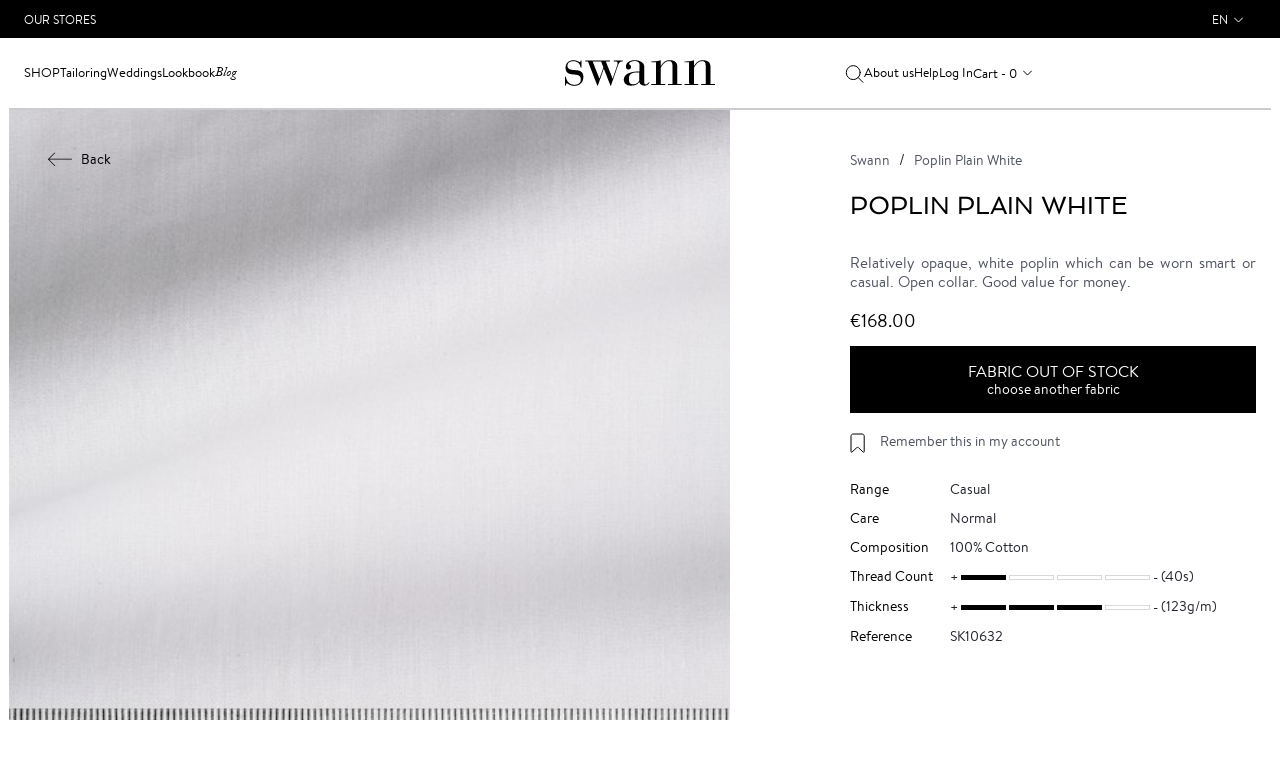

--- FILE ---
content_type: text/html; charset=UTF-8
request_url: https://www.swann-paris.com/fabric-poplin-plain-white-sk10632.html
body_size: 11484
content:
<!DOCTYPE html>
<html lang="en">
    <head>
        <meta charset="utf-8">
<meta name="viewport" content="initial-scale=1, maximum-scale=1.0, user-scalable=no"/>
<meta name="author" content="">
<meta http-equiv="Content-Type" content="text/html; charset=utf-8" />
<title>Poplin Plain White SK10632 | Swann</title>
<meta name="description" content="Relatively opaque, white poplin which can be worn smart or casual. Open collar. Good value for money." />
<meta name="keywords" content="chemises, chemise sur mesure, chemise homme, chemises sur mesure, Chemises en ligne, chemises haut de gamme, chemise luxe, chemise grande taille, chemises homme, cravate, chemise blanche, chemise noire, cravates, boutons de manchette, bouton de manchette, so shirt, soshirt, Swann, Swann, Swann, boutique chemise, boutique chemise sur mesure" />
<meta name="robots" content="INDEX,FOLLOW" />

<link rel="icon" href="https://www.swann-paris.com/media/favicon/default/favicon.ico" type="image/x-icon" />
<link rel="shortcut icon" href="https://www.swann-paris.com/media/favicon/default/favicon.ico" type="image/x-icon" />
<!--[if lt IE 7]>
<script type="text/javascript">
//<![CDATA[
    var BLANK_URL = 'https://www.swann-paris.com/js/blank.html';
    var BLANK_IMG = 'https://www.swann-paris.com/js/spacer.gif';
//]]>
</script>
<![endif]-->
<link rel="stylesheet" type="text/css" href="https://www.swann-paris.com/js/calendar/calendar-win2k-1.css?v=1769182463" />
<link rel="stylesheet" type="text/css" href="https://www.swann-paris.com/skin/frontend/so/default/lib/css/bootstrap.min.css?v=1769182463" media="all" />
<link rel="stylesheet" type="text/css" href="https://www.swann-paris.com/skin/frontend/so/default/lib/css/font-awesome.min.css?v=1769182463" media="all" />
<link rel="stylesheet" type="text/css" href="https://www.swann-paris.com/skin/frontend/so/default/css/normalize.css?v=1769182463" media="all" />
<link rel="stylesheet" type="text/css" href="https://www.swann-paris.com/skin/frontend/so/default/js/fancybox/fancybox/jquery.fancybox-1.3.4.css?v=1769182463" media="all" />
<link rel="stylesheet" type="text/css" href="https://www.swann-paris.com/skin/frontend/so/default/css/global.min.css?v=1769182463" media="all" />
<link rel="stylesheet" type="text/css" href="https://www.swann-paris.com/skin/frontend/so/default/css/catalog/cloudzoom.css?v=1769182463" media="all" />
<link rel="stylesheet" type="text/css" href="https://www.swann-paris.com/skin/frontend/so/default/wordpress/styles.css?v=1769182463" media="all" />
<script type="text/javascript" src="https://www.swann-paris.com/js/prototype/prototype.js?v=1769182463"></script>
<script type="text/javascript" src="https://www.swann-paris.com/js/lib/ccard.js?v=1769182463"></script>
<script type="text/javascript" src="https://www.swann-paris.com/js/prototype/validation.js?v=1769182463"></script>
<script type="text/javascript" src="https://www.swann-paris.com/js/scriptaculous/builder.js?v=1769182463"></script>
<script type="text/javascript" src="https://www.swann-paris.com/js/scriptaculous/effects.js?v=1769182463"></script>
<script type="text/javascript" src="https://www.swann-paris.com/js/scriptaculous/dragdrop.js?v=1769182463"></script>
<script type="text/javascript" src="https://www.swann-paris.com/js/scriptaculous/controls.js?v=1769182463"></script>
<script type="text/javascript" src="https://www.swann-paris.com/js/scriptaculous/slider.js?v=1769182463"></script>
<script type="text/javascript" src="https://www.swann-paris.com/js/varien/js.js?v=1769182463"></script>
<script type="text/javascript" src="https://www.swann-paris.com/js/varien/form.js?v=1769182463"></script>
<script type="text/javascript" src="https://www.swann-paris.com/js/varien/menu.js?v=1769182463"></script>
<script type="text/javascript" src="https://www.swann-paris.com/js/mage/translate.js?v=1769182463"></script>
<script type="text/javascript" src="https://www.swann-paris.com/js/mage/cookies.js?v=1769182463"></script>
<script type="text/javascript" src="https://www.swann-paris.com/js/varien/product.js?v=1769182463"></script>
<script type="text/javascript" src="https://www.swann-paris.com/js/varien/configurable.js?v=1769182463"></script>
<script type="text/javascript" src="https://www.swann-paris.com/js/calendar/calendar.js?v=1769182463"></script>
<script type="text/javascript" src="https://www.swann-paris.com/js/calendar/calendar-setup.js?v=1769182463"></script>
<script type="text/javascript" src="https://www.swann-paris.com/skin/frontend/so/default/lib/js/jquery-1.12.3.min.js?v=1769182463"></script>
<script type="text/javascript" src="https://www.swann-paris.com/skin/frontend/so/default/lib/js/jquery-migrate-1.1.1.js?v=1769182463"></script>
<script type="text/javascript" src="https://www.swann-paris.com/skin/frontend/so/default/lib/js/bootstrap.min.js?v=1769182463"></script>
<script type="text/javascript" src="https://www.swann-paris.com/skin/frontend/so/default/js/fancybox/fancybox/jquery.fancybox-1.3.4.pack.js?v=1769182463"></script>
<script type="text/javascript" src="https://www.swann-paris.com/skin/frontend/so/default/lib/js/hammer.min.js?v=1769182463"></script>
<script type="text/javascript" src="https://www.swann-paris.com/skin/frontend/so/default/js/scripts.min.js?v=1769182463"></script>
<script type="text/javascript" src="https://www.swann-paris.com/skin/frontend/so/default/js/common.min.js?v=1769182463"></script>
<script type="text/javascript" src="https://www.swann-paris.com/skin/frontend/so/default/js/wordpress.js?v=1769182463"></script>
<script type="text/javascript" src="https://www.swann-paris.com/js/ebizmarts/mailchimp/campaignCatcher.js?v=1769182463" async></script>
<script type="text/javascript" src="https://www.swann-paris.com/skin/frontend/so/default/js/ajax/functions.js?v=1769182463" defer></script>
<script type="text/javascript" src="https://www.swann-paris.com/skin/frontend/so/default/js/catalog/cloudzoom.js?v=1769182463" defer></script>
<script type="text/javascript" src="https://www.swann-paris.com/skin/frontend/so/default/js/catalog/functions.js?v=1769182463" defer></script>
<link rel="canonical" href="https://www.swann-paris.com/fabric-poplin-plain-white-sk10632.html" />

<script type="text/javascript">
//<![CDATA[
Mage.Cookies.path     = '/';
Mage.Cookies.domain   = '.www.swann-paris.com';
//]]>
</script>

<script type="text/javascript">
//<![CDATA[
optionalZipCountries = ["HK","IE","MO","PA"];
//]]>
</script>
<link rel="alternate" hreflang="en" href="https://www.swann-paris.com/fabric-poplin-plain-white-sk10632.html" />
<link rel="alternate" hreflang="be" href="https://www.swannetoscar.be/tissu-popeline-uni-blanc-sk10632.html" />
<link rel="alternate" hreflang="fr" href="https://www.swann-paris.fr/tissu-popeline-uni-blanc-sk10632.html" />
    <meta name="facebook-domain-verification"
          content="3fo9815542dykvddthf0mrmin6nd4m"/>
<!-- Google Tag Manager -->
<script>(function(w,d,s,l,i){w[l]=w[l]||[];w[l].push({'gtm.start':
new Date().getTime(),event:'gtm.js'});var f=d.getElementsByTagName(s)[0],
j=d.createElement(s),dl=l!='dataLayer'?'&l='+l:'';j.async=true;j.src=
'https://www.googletagmanager.com/gtm.js?id='+i+dl;f.parentNode.insertBefore(j,f);
})(window,document,'script','dataLayer','GTM-T9QW7SR');</script>
<!-- End Google Tag Manager -->

<script type="text/javascript">//<![CDATA[
        var Translator = new Translate({"Titrage":"Thread Count"});
        //]]></script><script type="text/javascript">
(function(a,e,c,f,g,b,d){var h={ak:"1042213199",cl:"bnAUCMun-2IQz9L78AM"};a[c]=a[c]||function(){(a[c].q=a[c].q||[]).push(arguments)};a[f]||(a[f]=h.ak);b=e.createElement(g);b.async=1;b.src="//www.gstatic.com/wcm/loader.js";d=e.getElementsByTagName(g)[0];d.parentNode.insertBefore(b,d);a._googWcmGet=function(b,d,e){a[c](2,b,h,d,null,new Date,e)}})(window,document,"_googWcmImpl","_googWcmAk","script");
</script><!-- Le HTML5 shim, for IE6-8 support of HTML5 elements -->
<!--[if lt IE 9]>
  <script src="http://html5shim.googlecode.com/svn/trunk/html5.js"></script>
<![endif]-->
    </head>
    <body class="page_not-adaptive  catalog-product-view catalog-product-view product-fabric-poplin-plain-white-sk10632">
        <!-- Google Tag Manager (noscript) -->
<noscript><iframe src="https://www.googletagmanager.com/ns.html?id=GTM-T9QW7SR"
height="0" width="0" style="display:none;visibility:hidden"></iframe></noscript>
<!-- End Google Tag Manager (noscript) -->
        <!-- Google Tag Manager (noscript) -->
<noscript><iframe src="https://www.googletagmanager.com/ns.html?id=GTM-T9QW7SR"
height="0" width="0" style="display:none;visibility:hidden"></iframe></noscript>
<!-- End Google Tag Manager (noscript) -->
        <div id="pageheadermobile" class="header-mobile">
    <div class="header-mobile__item header-mobile__icon-toggle">
        <img class="header-mobile__icon header-mobile__icon-menu"
             src="https://www.swann-paris.com/skin/frontend/so/default/img/icon-menu.svg" alt="Open"/>
        <img class="header-mobile__icon header-mobile__icon-menu-close"
             src="https://www.swann-paris.com/skin/frontend/so/default/img/icon-menu-close.svg" alt="Close"/>
    </div>
    <div class="header-mobile__item text-center">
        <a class="logo__wrapper_mobile"
           href="https://www.swann-paris.com/"
           title="Swann"
           aria-label="Swann">
            <img class="logo__img_mobile"
                 src="https://www.swann-paris.com/skin/frontend/so/default/img/logo.svg"
                 alt="Swann"/>
        </a>
    </div>
    <div class="header-mobile__item text-right">
                    <a href="https://www.swann-paris.com/customer/account/login/"
               aria-label="Log In">
                <img class="header-mobile__icon header-mobile__icon_profile"
                     src="https://www.swann-paris.com/skin/frontend/so/default/img/icon-user.svg"
                     alt="Log In"/>
            </a>
                <div class="header-mobile__cart">
            <a href="https://www.swann-paris.com/checkout/cart/"
               aria-label="My Cart">
                <img class="header-mobile__icon"
                     src="https://www.swann-paris.com/skin/frontend/so/default/img/icon-cart.svg"
                     alt="My Cart"/>
            </a>
            <span class="header-mobile__num">
                0            </span>
        </div>
    </div>
</div>
<header id="pageheader" class="header">
    <div class="top-block">
    <div class="wrapper">
        <div class="container-fluid">
            <div class="row flex-wrap">
                <div class="col-6 d-flex align-items-center">
                    <a href="https://www.swann-paris.com/so/stores"
                       class="top-block__link">Our Stores</a>
                </div>
                <div class="col-6">
                    <div class="dropdown languages">
                            <div id="headerlanguages" class="dropdown languages">
        <a class="user-menu__link user-menu__link_lang dropdown-toggle" data-toggle="dropdown"
           href="#">en</a>
        <menu class="dropdown-menu dropdown-menu-right user-menu__lang">
                                            <li >
                    <a class="user-menu__link user-menu__link_submenu"
                       data-current=""
                       href="https://www.swann-paris.fr/tissu-popeline-uni-blanc-sk10632.html?SID=onsg6065dkf9rogf9fslofqfd7&amp;___store=fr&amp;___from_store=en">France</a
                    >
                </li>
                                            <li  class="current">
                    <a class="user-menu__link user-menu__link_submenu"
                       data-current="1"
                       href="https://www.swann-paris.com/fabric-poplin-plain-white-sk10632.html?___store=en&amp;___from_store=en">Other Countries</a
                    >
                </li>
                    </menu>
    </div>
                    </div>
                </div>
            </div>
        </div>
    </div>
</div>
        <nav class="header__navbar">
        <div class="container-fluid h-100">
            <div class="row h-100">
                <div class="col-12 header__navbar-row">
                    <div class="search hide">
    <form id="search_mini_form" class="search__form"
          action="https://www.swann-paris.com/so_catalogsearch/result/" method="get">
        <input id="search" type="text" autocomplete="off"
               name="q"
               value=""
               class="search__input"
               placeholder="Votre recherche">
        <div id="search_autocomplete" class="search-autocomplete"></div>
        <script type="text/javascript">
            //<![CDATA[
            var searchForm = new Varien.searchForm('search_mini_form', 'search', '');
            searchForm.initAutocomplete(
                'https://www.swann-paris.com/catalogsearch/ajax/suggest/',
                'search_autocomplete');
            //]]>
        </script>
        <a href="javascript:void(0);" onclick="$('search_mini_form').submit();"
           class="search__link header__search-submit">
            <img class="header__search-icon"
                 src="https://www.swann-paris.com/skin/frontend/so/default/img/icon-search.svg"
                 alt="Your search results"/>
        </a>
        <a href="javascript:void(0);"
           class="search__link header__search-close"><img
                src="https://www.swann-paris.com/skin/frontend/so/default/img/icon-menu-close.svg" alt=""></a>
    </form>
</div>
                    <div class="header__head">
    <div class="header__block header__block_first">
        <div class="menu__item dropdown">
            <a class="menu__link menu__item dropdown-toggle menu__item_shop"
               data-toggle="dropdown"
               href="javascript:void(0);">Shop</a>
            <div class="dropdown-menu submenu-v2">
                <div class="submenu-v2__line-block">
                    <div class="submenu-v2__title-wrapper menu-item-opened menu-item-opened_default">
    <div class="submenu-v2__title">Shirts</div>
</div>
<ul class="menu-list show">
    <li class="submenu-v2__list-title">Shirts</li>
    <li>
        <a href="/casual.html">Casual</a>
    </li>
    <li>
        <a href="/timeless.html">Timeless</a>
    </li>
    <li>
        <a href="/essentiels.html">Essentials</a>
    </li>
    <li>
        <a href="/wedding.html"> Ceremony</a>
    </li>
    <li>
        <a class="submenu-v2__list-button" href="/galerie-chemises.html">All shirts</a>
    </li>
</ul>
<div class="submenu-v2__image show">
    <a href="/chemises-essentiels.html" class="wrapper-link">
        <div class="image-container position-relative">
            <img src="https://www.swann-paris.com/media/wysiwyg/menu-chemises-AH25-2.jpg" alt="Essentials Collection Shirts" />
            <div class="home__caption">
                <h3 class="home__caption-title home__menu-caption-title">Essentials Collection</h3>
                <span class="home__caption-link link-with-hover">View</span>
            </div>
        </div>
    </a>
</div>
<div class="submenu-v2__title-wrapper">
    <div class="submenu-v2__title">Create my shirt</div>
</div>
<ul class="menu-list">
    <li class="submenu-v2__list-title">Create my shirt</li>
    <li>
        <a href="/factory/shirt/#fabric">Fabrics</a>
    </li>
    <li>
        <a href="/factory/shirt/#collar">Collars</a>
    </li>
    <li>
        <a href="/factory/shirt/index/novelty/1/">What's New</a>
    </li>
    <li>
        <a href="/factory/shirt/index/easy_ironing/1/">Easy Care</a>
    </li>
    <li>
        <a href="/factory/shirt/index/special_price/1/">Archives</a>
    </li>
    <li>
        <a class="submenu-v2__list-button" href="/factory/shirt/">Create my shirt</a>
    </li>
</ul>
<div class="submenu-v2__image">
    <a href="/factory/shirt/index/novelty/1/#fabric" class="wrapper-link">
        <div class="image-container position-relative">
            <img src="https://www.swann-paris.com/media/wysiwyg/menu-creer-chemise-AH25.jpg" alt="New fabrics" />
            <div class="home__caption">
                <h3 class="home__caption-title home__menu-caption-title" STYLE="color:black">New fabrics</h3>
                <span class="home__caption-link link-with-hover" STYLE="color:black">View</span>
            </div>
        </div>
    </a>
</div>
<div class="submenu-v2__title-wrapper">
    <div class="submenu-v2__title">Tailoring</div>
</div>
<ul class="menu-list">
    <li class="submenu-v2__list-title">Tailoring</li>
    <li>
        <a href="/tailoring-garments/jackets.html">
            Jackets
        </a>
    </li>
    <li>
        <a href="/tailoring-garments/suits.html">
            Suits
        </a>
    </li>
    <li>
        <a href="/tailoring-garments/trousers.html">
            Trousers
        </a>
    </li>
    <li>
        <a href="/tailoring-garments/coats.html">
            Coats
        </a>
    </li>
    <li>
        <a class="submenu-v2__list-button" href="/tailoring-garments.html">
            See all
        </a>
    </li>
</ul>
<div class="submenu-v2__image">
    <a href="/tailoring-garments.html" class="wrapper-link">
        <div class="image-container position-relative">
            <img src="https://www.swann-paris.com/media/wysiwyg/menu-vetements-tailoring-AH25-3.jpg" alt="Tailoring" />
            <div class="home__caption">
                <h3 class="home__caption-title home__menu-caption-title">Tailoring</h3>
                <span class="home__caption-link link-with-hover">Voir</span>
            </div>
        </div>
    </a>
</div>
<div class="submenu-v2__title-wrapper">
    <div class="submenu-v2__title">Casual</div>
</div>
<ul class="menu-list">
    <li class="submenu-v2__list-title">Casual</li>
    <li>
        <a href="/casual-garments/jackets.html">
            Jackets
        </a>
    </li>
    <li>
        <a href="/casual-garments/chinos-trousers.html">
            Chinos Trousers
        </a>
    </li>
    <li>
        <a href="/casual-garments/jeans.html">
            Jeans
        </a>
    </li>
    <li>
        <a href="/casual-garments/knitwear.html">
            Knitwear
        </a>
    </li>
    <li>
        <a class="submenu-v2__list-button" href="/casual-garments.html">
            See all
        </a>
    </li>
</ul>
<div class="submenu-v2__image">
    <a href="/casual-garments.html" class="wrapper-link">
        <div class="image-container position-relative">
            <img src="https://www.swann-paris.com/media/wysiwyg/menu-vetements-casual-AH25.jpg" alt="Casual" />
            <div class="home__caption">
                <h3 class="home__caption-title home__menu-caption-title">Casual</h3>
                <span class="home__caption-link link-with-hover">Voir</span>
            </div>
        </div>
    </a>
</div>
<div class="submenu-v2__title-wrapper">
    <div class="submenu-v2__title">Collections</div>
</div>
<ul class="menu-list">
    <li class="submenu-v2__list-title">Collections</li>
    <li>
        <a href="/shirt-collection.html">
            Limited Editions
        </a>
    </li>
    <li>
        <a href="/heritage.html">
            Heritage
        </a>
    </li>
</ul>
<div class="submenu-v2__image">
    <a href="/shirt-collection.html" class="wrapper-link">
        <div class="image-container position-relative">
            <img src="https://www.swann-paris.com/media/wysiwyg/menu-collections-new-PE25.jpg" alt="Limited Editions" />
            <div class="home__caption">
                <h3 class="home__caption-title home__menu-caption-title">Limited Editions</h3>
                <span class="home__caption-link link-with-hover">View</span>
            </div>
        </div>
    </a>
</div>
<div class="submenu-v2__title-wrapper">
    <div class="submenu-v2__title">Gift Box</div>
</div>
<ul class="menu-list">
    <li class="submenu-v2__list-title">Gift Box</li>
    <li>
        <a href="/tailored-shirt-gift-box.html">
            Shirt Box
        </a>
    </li>
    <li>
        <a href="/coffret-cadeau-blazers.html">
            Blazer Box
        </a>
    </li>
    <li>
        <a href="/coffret-cadeau-costumes.html">
            Suit Box
        </a>
    </li>
</ul>
<div class="submenu-v2__image">
    <a href="/coffret-cadeau-blazers.html#box-108395" class="wrapper-link">
        <div class="image-container position-relative">
            <img src="https://www.swann-paris.com/media/wysiwyg/menu-coffrets-cadeau.jpg" alt="Blazer Box" />
            <div class="home__caption">
                <h3 class="home__caption-title home__menu-caption-title">Blazer Box</h3>
                <span class="home__caption-link link-with-hover">View</span>
            </div>
        </div>
    </a>
</div>
<div class="submenu-v2__title-wrapper">
    <div class="submenu-v2__title">Accessories</div>
</div>
<ul class="menu-list">
    <li class="submenu-v2__list-title">Accessories</li>
    <li>
        <a href="/accessories/ties.html">Ties</a>
    </li>
    <li>
        <a href="/accessories/socks.html">Socks</a>
    </li>
    <li>
        <a href="/shoes.html">Shoes</a>
    </li>
    <li>
        <a href="/casquette-collected-writings-pour-swann.html">Caps</a>
    </li>
</ul>
<div class="submenu-v2__image">
    <a href="/accessories/ties.html" class="wrapper-link">
        <div class="image-container position-relative">
            <img src="https://www.swann-paris.com/media/wysiwyg/menu-accessoires-AH25.jpg" alt="Ties" />
            <div class="home__caption">
                <h3 class="home__caption-title home__menu-caption-title">Ties</h3>
                <span class="home__caption-link link-with-hover">View</span>
            </div>
        </div>
    </a>
</div>
<div class="submenu-v2__title-wrapper menu__item-mobile">
    <div class="submenu-v2__title">Weddings</div>
</div>
<ul class="menu-list">
    <li class="submenu-v2__list-title">Weddings</li>
    <li>
        <a href="/tenue-mariage-decontractee-homme.html">Casual Wedding</a>
    </li>
    <li>
        <a href="/costume-mariage.html">Classic Wedding</a>
    </li>
    <li>
        <a href="/jaquette-mariage.html">Traditional Wedding</a>
    </li>
    <li>
        <a href="/smoking-homme-mariage.html">Tuxedo Wedding</a>
    </li>
</ul>
<div class="submenu-v2__title-wrapper menu__item-mobile">
    <div class="submenu-v2__title">France</div>
</div>
<ul id="mobilelanguages" class="menu-list">
</ul>
                </div>
            </div>
        </div>
        <div class="menu__item menu__item-mobile">
            <a class="menu__link"
               href="https://www.swann-paris.com/so/stores">Stores</a>
        </div>
        <div class="menu__item">
            <a class="menu__link"
               href="https://www.swann-paris.com/tailor-made-suits.html">Tailoring</a>
        </div>
        <div class="menu__item menu__item-desktop dropdown">
            <a class="menu__link menu__item dropdown-toggle"
               data-toggle="dropdown"
               href="javascript:void(0);">Weddings</a>
            <div class="dropdown-menu submenu-v2">
                <div class="submenu-v2__line-block-no-grid">
                    <ul class="col-md-12 menu__list menu__list-img">
    <li>
        <div class="col-md-3 submenu__img-wrapper submenu__img-wrapper-right submenu__link">
            <div class="submenu__img-block">
                <img class="lazy" src="https://www.swann-paris.com/media/wysiwyg/wedding-casual-lazy.jpg"  data-src="https://www.swann-paris.com/media/wysiwyg/wedding-casual.jpg" alt="Casual Wedding" />
                <div class="submenu__img-controls">
                    <a class="submenu__img-title submenu__img-title-small"
                       href="/tenue-mariage-decontractee-homme.html">Casual<br/>Wedding</a>
                </div>
            </div>
        </div>
    </li>
    <li>
        <div class="col-md-3 submenu__img-wrapper submenu__img-wrapper-right submenu__link">
            <div class="submenu__img-block">
                <img class="lazy" src="https://www.swann-paris.com/media/wysiwyg/wedding-classique-lazy.jpg"  data-src="https://www.swann-paris.com/media/wysiwyg/wedding-classique.jpg" alt="Classic Wedding" />
                <div class="submenu__img-controls">
                    <a class="submenu__img-title submenu__img-title-small" href="/costume-mariage.html">Classic<br/>Wedding</a>
                </div>
            </div>
        </div>
    </li>
    <li>
        <div class="col-md-3 submenu__img-wrapper submenu__img-wrapper-right submenu__link">
            <div class="submenu__img-block">
                <img class="lazy" src="https://www.swann-paris.com/media/wysiwyg/wedding-tradi-lazy.jpg"  data-src="https://www.swann-paris.com/media/wysiwyg/wedding-tradi.jpg" alt="Traditionnal Wedding" />
                <div class="submenu__img-controls">
                    <a class="submenu__img-title submenu__img-title-small" href="/jaquette-mariage.html">Traditionnal<br/>Wedding</a>
                </div>
            </div>
        </div>
    </li>
    <li>
        <div class="col-md-3 submenu__img-wrapper submenu__link">
            <div class="submenu__img-block">
                <img class="lazy" src="https://www.swann-paris.com/media/wysiwyg/wedding-smoking-lazy.jpg"  data-src="https://www.swann-paris.com/media/wysiwyg/wedding-smoking.jpg" alt="Smoking Wedding" />
                <div class="submenu__img-controls">
                    <a class="submenu__img-title submenu__img-title-small" href="/smoking-homme-mariage.html">Smoking<br/>Wedding</a>
                </div>
            </div>
        </div>
    </li>
</ul>                </div>
            </div>
        </div>
        <div class="menu__item">
            <a class="menu__link"
               href="https://www.swann-paris.com/blog/lookbook">Lookbook</a>
        </div>
        <div class="menu__item">
            <a class="menu__item_jornal menu__item-top menu__link"
               href="https://www.swann-paris.com/blog/">Blog</a>
        </div>
    </div>
    <div class="header__logo">
    <a href="https://www.swann-paris.com/" title="Swann">
        <img class="logo__img" src="https://www.swann-paris.com/skin/frontend/so/default/images/logo.svg"
             alt="Swann"/>
    </a>
</div>
    <div class="header__block header__block-last">
        <a href="javascript:void(0);"
           class="menu__item menu__item-top menu__link order-last order-lg-first header__search-open"
           aria-label="Your search results">
            <img class="header__search-icon"
                 src="https://www.swann-paris.com/skin/frontend/so/default/img/icon-search.svg"
                 alt="Your search results"/>
        </a>
        <a class="menu__item menu__item-top menu__link"
           href="https://www.swann-paris.com/swann-paris-brand.html">About us</a>
        <a href="https://www.swann-paris.com/so/help"
           class="menu__item menu__item-top menu__item_help menu__link">Help</a>
                    <a href="https://www.swann-paris.com/customer/account/login/"
               class="menu__item menu__item-top menu__link">Log In</a>
                <a href="https://www.swann-paris.com/checkout/cart/"
   class="menu__item menu__item-top menu__link header__cart-mobile">
    Cart - 0</a>
<div class="navbar-nav header__cart">
    <div class="dropdown">
        <a class="menu__item menu__item-top menu__link user-menu__link_cart dropdown-toggle" data-toggle="dropdown" href="#">
            Cart - 0</a>
        <div class="dropdown-menu dropdown-menu-right cart-popup">
            <h2 class="cart-popup__caption">
                <a href="https://www.swann-paris.com/checkout/cart/">My Cart</a>
            </h2>
                                    <div class="cart-popup__total">
                <span class="cart-popup__title">Total</span>
                <span class="cart-popup__price">
                <span class="price">€0.00</span>            </span>
            </div>
                        <div class="cart-popup__btns">
                            </div>
        </div>
    </div>
</div>

    </div>
</div>
                </div>
            </div>
        </div>
    </nav>
</header>
                
<script type="text/javascript">
    var optionsPrice = new Product.OptionsPrice([]);
</script>
<div id="messages_product_view"></div>
<div class="page">
    <div class="wrapper">
        <div class="container-fluid product-detail">
            <div class="row">
                <div class="product-detail__wrapper">
                    <div class="col-sm-7  product-detail-image__wrapper">
                        <a class="btn_return btn_return-pale btn_return-product" href="https://www.swann-paris.com/factory/shirt/#fabric">
                            <img src="https://www.swann-paris.com/skin/frontend/so/default/img/arrow_return.svg"
                                 class="btn_return-img" alt=""/>Back</a>
                            <div id="image-list" class="product-slider__main-img">
        <img id="image" class="img-responsive product-detail__img lazy-cloudzoom lazy current" src="https://www.swann-paris.com/media/catalog/product/cache/2/image/100x/17f82f742ffe127f42dca9de82fb58b1/S/K/SK10632.jpg" data-src="https://www.swann-paris.com/media/catalog/product/cache/2/image/9df78eab33525d08d6e5fb8d27136e95/S/K/SK10632.jpg" data-cloudzoom="zoomPosition: 'inside', autoInside: 'true', zoomSizeMode: 'zoom', startMagnification: 3, zoomImage: 'https://www.swann-paris.com/media/catalog/product/cache/2/image/9df78eab33525d08d6e5fb8d27136e95/S/K/SK10632.jpg'" data-image_number="1" alt="Poplin Plain White" />        <div class="product-slider__main-scroll"></div>
    </div>

<script type="text/javascript">
    //<![CDATA[
    SoProductGalleryClass = Class.create();
    SoProductGalleryClass.prototype = {
        initialize: function() {
            this.imageList = $('image-list');
            this.prevArrow = $('so_gallery_arr_left');
            this.nextArrow = $('so_gallery_arr_right');
            this.currentImageNumber = 1;
            this.totalImageNumber = this.imageList.select('img.product-detail__img').length;
        },
        prevStep: function() {
            var element = this.imageList.select(
                'img.product-detail__img[data-image_number=' + (this.currentImageNumber - 1) + ']');

            if (element && element[0]) {
                this.setImage(element[0]);
            }
        },
        nextStep: function() {
            var element = this.imageList.select(
                'img.product-detail__img[data-image_number=' + (this.currentImageNumber + 1) + ']');

            if (element && element[0]) {
                this.setImage(element[0]);
            }
        },
        setImage: function(element) {
            this.currentImageNumber = parseInt(element.getAttribute('data-image_number'));

            this.imageList.select('img.product-detail__img').invoke('removeClassName', 'current');
            this.imageList.select(
                'img.product-detail__img[data-image_number=' + this.currentImageNumber + ']').invoke('addClassName', 'current');

            if (this.currentImageNumber === 1) {
                this.prevArrow.hide();
            } else {
                this.prevArrow.show();
            }

            if (this.currentImageNumber === this.totalImageNumber) {
                this.nextArrow.hide();
            } else {
                this.nextArrow.show();
            }
        },
    };

    var soProductGallery = new SoProductGalleryClass();
    //]]>
</script>
                    </div>
                    <div class="col-sm-5 product-detail__right">
                        <div class="product-detail__info">
                            
<!-- FILE app/design/frontend/so/default/template/page/html/breadcrumbs.phtml -->
        <div class="so_breadcrumbs so_subnav">
        <ul class="breadcrumb">
                                                <li>
                        <a href="https://www.swann-paris.com/"
                           title="Go to Home Page"
                           class="breadcrumb__item">
                            Swann                        </a>
                    </li>
                                                                <li class="active">
                        <p class="breadcrumb__item">Poplin Plain White</p>
                    </li>
                                                </ul>
    </div>
<!-- END OF FILE app/design/frontend/so/default/template/page/html/breadcrumbs.phtml -->

                            <h1 class="page__title product-detail__title">Poplin Plain White</h1>
                                                            <div
                                    class="product-detail__description">Relatively opaque, white poplin which can be worn smart or casual. Open collar. Good value for money.</div>
                                                                                    <div class="product-detail__price-wrapper">
                                


        
    <div class="home__item-price">
                                                            <span class="regular-price" id="product-price-665">
                    <span class="price">€168.00</span>                </span>
                        
        </div>

                            </div>
                                                                                    <div>
                                                                    <div>
                                        <a class="btn btn_dark"
                                           href="https://www.swann-paris.com/factory/shirt/">
                                            <p>Fabric out of stock</p>
                                            <p class="product-detail__btn-small-text">choose another fabric</p>
                                        </a>
                                    </div>
                                                            </div>
                            <div class="product__controls">
                                    <div class="checkbox save-to-wishlist">
        <input class="checkbox__input"
               type="checkbox"
               id="save_to_wishlist"
               data-item_id=""
               name="save_to_wishlist"
               onchange="soAjaxWishlist_Add(this, 'https://www.swann-paris.com/wishlist/index/add/product/665/form_key/8nJVuG4aCedfiva7/', 'https://www.swann-paris.com/wishlist/index/remove/'); return false;"
             />
        <label for="save_to_wishlist"
               class="checkbox__label product-detail__remember">Remember this in my account</label>
    </div>
                            </div>

                            <div class="col-xxs-12">
                                        <div class="product-detail__table table tissu show">
            <div class="table__row">
                <div
                    class="table__cell product-detail__table-label">Range</div>
                <div
                    class="table__cell">Casual</div>
            </div>
            <div class="table__row">
                <div
                    class="table__cell product-detail__table-label">Care</div>
                <div
                    class="table__cell">Normal</div>
            </div>
            <div class="table__row">
                <div
                    class="table__cell product-detail__table-label">Composition</div>
                <div
                    class="table__cell">100% Cotton</div>
            </div>
            <div class="table__row">
                <div
                    class="table__cell product-detail__table-label">Thread Count</div>
                                <div class="table__cell">
                    <div class="scale">
                                                    <span
                                class="scale__item scale__item_active"></span>
                                                        <span
                                class="scale__item "></span>
                                                        <span
                                class="scale__item "></span>
                                                        <span
                                class="scale__item "></span>
                                                </div>
                </div>
                <div class="table__cell">
                    &nbsp;(40s)                </div>
            </div>
            <div class="table__row">
                <div
                    class="table__cell product-detail__table-label">Thickness</div>
                                <div class="table__cell">
                    <div class="scale">
                                                    <span
                                class="scale__item scale__item_active"></span>
                                                        <span
                                class="scale__item scale__item_active"></span>
                                                        <span
                                class="scale__item scale__item_active"></span>
                                                        <span
                                class="scale__item "></span>
                                                </div>
                </div>
                <div class="table__cell">
                    &nbsp;(123g/m)                </div>
            </div>
            <div class="table__row">
                <div
                    class="table__cell product-detail__table-label">Reference</div>
                <div
                    class="table__cell">SK10632</div>
            </div>
        </div>
                                    </div>
                        </div>
                    </div>
                </div>
            </div>
        </div>
    </div>
</div>

        <script type="text/javascript">
            if (typeof (dataLayer) !== 'undefined') {
                dataLayer.push({
                    event: 'view_item',
                    items: [
                        {
                            item_id: 'SK10632',
                            item_name: 'Poplin Plain White',
                            item_brand: 'Swann',
                                                        item_category: 'Fabrics',
                                                        price: 168,
                            quantity: 1,
                        },
                    ],
                });
            }
        </script>
                    <div id="so_manufacturer_lux_popup" class="modal fade" tabindex="-1"
                 role="dialog">
                <div class="modal-dialog sartor-modal" role="document">
                    <div class="modal-content">
                        <button type="button" class="close modal-popup__close"
                                data-dismiss="modal" aria-label="Close">
                            <span
                                class="modal-popup__close-text">Close</span>
                            <img
                                src="https://www.swann-paris.com/skin/frontend/so/default/img/icon-menu-close.png"
                                alt=""/></button>
                        <div class="sartor-modal__body">
                            <div class="sartor-modal__header" style="background-image: url(https://www.swann-paris.com/media/wysiwyg/sartor__head.jpg)">
    <h2 class="sartor-modal__title">Sartorial Shirts<br>Swann</h2>
</div>
<div class="sartor-modal__description">
    <h2 class="sartor-modal__main-title">A shirt sewn by a single person.</h2>
    <p class="sartor-modal__text sartor-modal__wrapper">Only the two best seamstresses of the Vendée workshop or one of the master tailors of our Punjabi workshop deal with this very special production which requires a great knowledge and a particular application.</p>
    <p class="sartor-modal__text sartor-modal__wrapper">It takes us almost twice as long to produce a shirt that features our Sartorial finish. What does it involve ?</p>
    <p class="sartor-modal__subtext sartor-modal__wrapper">Clic on images for more information.</p>
    <div class="sartor-modal__description-bottom">
        <div class="sartor-modal__img-wrapper">
            <a href="#so_basket_manufacturer_lux_item7" class="sartor-modal__button">Invisible collar button stitching</a>
            <a href="#so_basket_manufacturer_lux_item6" class="sartor-modal__col">Collar fitting</a>
            <a href="#so_basket_manufacturer_lux_item8" class="sartor-modal__patterns">Pattern matching</a>
            <a href="#so_basket_manufacturer_lux_item1" class="sartor-modal__shoulder">Offset armhole seams</a>
            <a href="#so_basket_manufacturer_lux_item3" class="sartor-modal__top-seam">Number of stitches per centimetre</a>
            <a href="#so_basket_manufacturer_lux_item4" class="sartor-modal__seam">French<br>seams</a>
            <a href="#so_basket_manufacturer_lux_item5" class="sartor-modal__bottom">Hem<br>gusset</a>
            <a href="#so_basket_manufacturer_lux_item2" class="sartor-modal__hem">The "handkerchief" hem</a>
            <a href="#so_basket_manufacturer_lux_item9" class="sartor-modal__sleeve">manche <br> en forme </a>
            <img class="sartor-modal__img lazy" src="https://www.swann-paris.com/media/wysiwyg/sartor-modal-main-img-lazy.png" data-src="https://www.swann-paris.com/media/wysiwyg/sartor-modal-main-img.png" alt="" />
        </div>
    </div>
</div>
<div id="so_basket_manufacturer_lux_item1" class="quality-item index__wrapper text-center">
    <div class="row quality-item__main-body">
        <div class="col-sm-5  col-sm-push-7 text-left quality-item__info-block">
            <h2 class="quality-item__second-title">Offset armhole seams</h2>
            <p class="sartor-modal__text">Our standard shirt is put together with a single, continuous movement encapsulating both the side seams and the seam along the sleeves.</p>
            <p class="sartor-modal__text">This is the reason why the two seams, which meet beneath the armpit, are aligned. The offset seams that form part of our Sartorial finish involve a much more complex, longer production process. They offer the substantial benefit of enabling us to shift the position of the armholes when putting the shirt together, so that the sleeve follows the curve of the arm much more harmoniously. </p>
            <p class="sartor-modal__text">The result is a sleeve that twists very little, if at all, on the upper arm between the shoulder and the inside of the biceps.</p>
        </div>
        <div class="col-sm-7  col-sm-pull-5">
            <img class="quality-item__img lazy" src="https://www.swann-paris.com/media/wysiwyg/quality-banner__item-5-lazy.jpg" data-src="https://www.swann-paris.com/media/wysiwyg/quality-banner__item-5.jpg" alt="" />
        </div>
    </div>
</div>
<div id="so_basket_manufacturer_lux_item2" class="quality-item index__wrapper">
    <div class="row quality-item__main-body">
        <div class="col-sm-5 quality-item__info-block">
            <h2 class="quality-item__second-title text-right">The "handkerchief" hem</h2>
            <p class="sartor-modal__text sartor-modal__text-right">The handkerchief hem, as its name suggests, is a finer, more delicate hem that requires a particularly high level of skill and expertise to fold and stitch a tiny area of fabric, just 3mm inside the seam.</p>
            <p class="sartor-modal__text sartor-modal__text-right">This type of hem is more comfortable inside trousers, making the seam inside the trousers feel less intrusive by reducing the thickness around the hips. </p>
        </div>
        <div class="col-sm-7">
            <img class="quality-item__img lazy" src="https://www.swann-paris.com/media/wysiwyg/quality-banner__item-4-lazy.jpg" data-src="https://www.swann-paris.com/media/wysiwyg/quality-banner__item-4.jpg" alt="" />
        </div>
    </div>
</div>
<div id="so_basket_manufacturer_lux_item3" class="quality-banner"  style="background-image: url(https://www.swann-paris.com/media/wysiwyg/quality-banner.jpg)">
    <div class="quality-banner__body index__wrapper">
        <h2 class="quality-banner__title">Number of stitches <br> per centimetre</h2>
        <p class="quality-banner__text quality-banner__text_first">Our standard shirt features six stitches per centimretre, whereas our Sartorial shirts use eight. This work is more involved but allows the stitches and the resulting hems to be finer. This is one of the foremost characteristics of a fine shirt.</p>
    </div>
</div>
<div id="so_basket_manufacturer_lux_item4" class="quality-item index__wrapper text-center">
    <div class="row quality-item__main-body">
        <div class="col-sm-5 text-left col-sm-push-7  quality-item__info-block">
            <h2 class="quality-item__second-title ">French seams</h2>
            <p class="sartor-modal__text">Unlike double seams, which use two needles to stitch two pieces of the shirt at once, the French seams that are used to join the shirt sleeves and panels are created in a two-stage process: one stitch on the reverse, folded by 5mm, and overstitched on the front by 4mm.</p>
            <p class="sartor-modal__text">This technique results in a flat, clean and tough seam. This single-stitched seam is more refined, but also takes longer to produce.</p>
        </div>
        <div class="col-sm-7 col-sm-pull-5 ">
            <img class="quality-item__img lazy" src="https://www.swann-paris.com/media/wysiwyg/quality-banner__item-2-lazy.jpg" data-src="https://www.swann-paris.com/media/wysiwyg/quality-banner__item-2.jpg" alt="" />
        </div>
    </div>
</div>
<div id="so_basket_manufacturer_lux_item5" class="quality-item index__wrapper text-center">
    <div class="row quality-item__main-body">
        <div class="col-sm-5 text-left quality-item__block">
            <h2 class="quality-item__second-title text-right">Hem gusset</h2>
            <p class="sartor-modal__text sartor-modal__text-right">Hem gussets, despite what you may hear, is not really designed to strengthen the hem at this location. It is primarily cosmetic, particularly if you wear your shirt outside your trousers.</p>
            <p class="sartor-modal__text sartor-modal__text-right">The gusset is an attractive detail to add to the French seams on the front and back panels of the shirt.</p>
        </div>
        <div class="col-sm-7">
            <img class="quality-item__img lazy" src="https://www.swann-paris.com/media/wysiwyg/quality-banner__item-3-lazy.jpg" data-src="https://www.swann-paris.com/media/wysiwyg/quality-banner__item-3.jpg"  alt="" />
        </div>
    </div>
</div>
<div id="so_basket_manufacturer_lux_item6" class="quality-banner quality-banner_second" style="background-image: url(https://www.swann-paris.com/media/wysiwyg/quality-banner_second.jpg)">
    <div class="quality-banner__body index__wrapper">
        <h2 class="quality-item__second-title">Collar fitting</h2>
        <p class="quality-banner__text quality-banner__text_second">The ways in which a collar is cut and fitted are key aspects of a shirt. When the base of the collar is cut out, it rises up at the front (where the buttonhole is located) allowing it to bear the weight of the tips of the collar, resulting in a better fit.</p>
        <p class="quality-banner__text quality-banner__text_second">The ensuing curve in the collar flaps allows the shirt to follow the shape of the shoulder more closely, in a less constrained way, resulting in a better fit. The tips of the collar feature a somewhat rounded cut between the rear flap and the tips of the collar. </p>
        <p class="quality-banner__text quality-banner__text_second">In any event, you can choose different lining thicknesses, and decide whether to use hot adhesive on the collar, to create a very stiff and formal effect, or a softer, more flowing, and sportier result. </p>
    </div>
</div>
<div id="so_basket_manufacturer_lux_item7" class="quality-item index__wrapper text-center">
    <div class="row quality-item__main-body">
        <div class="col-sm-5 col-sm-push-7 text-left quality-item__info-block">
            <h2 class="quality-item__second-title">Invisible collar button stitching</h2>
            <p class="sartor-modal__text">The stitching on your collar button is not visible from the front.</p>
            <p class="sartor-modal__text">Indeed, the button is stitched on before the collar is fitted. The stitching is therefore hidden inside the base of the collar.</p>
            <p class="sartor-modal__text">Once again, this is small detail, but it results in a more attractive open-necked collar, while the collar does not feel rough on the back.</p>
        </div>
        <div class="col-sm-7 col-sm-pull-5">
            <img class="quality-item__img lazy" src="https://www.swann-paris.com/media/wysiwyg/quality-banner__item-8-lazy.jpg" data-src="https://www.swann-paris.com/media/wysiwyg/quality-banner__item-8.jpg" alt="" />
        </div>
    </div>
</div>
<div id="so_basket_manufacturer_lux_item8" class="quality-item index__wrapper text-center">
    <div class="row quality-item__main-body">
        <div class="col-sm-5 text-left quality-item__info-block">
            <h2 class="quality-item__second-title text-right">Pattern matching</h2>
            <p class="sartor-modal__text sartor-modal__text-right">This is the skill of aligning the different patterns in the fabric. When you create a shirt using striped or checked fabric, we can align the patterns so that the patterns line up to meet at the same points where the different parts of the shirt come together, especially at the shoulder joints and the back panel.</p>
            <p class="sartor-modal__text sartor-modal__text-right">We prepare for this work as soon as the fabric is cut, in anticipation of the assembly to come. When the shirt is assembled, the cutting pattern must be followed exactly so that the patterns are not "swallowed" in the stitching, which could prevent them from aligning properly.</p>
            <p class="sartor-modal__text sartor-modal__text-right">This alignment is precise down to the last millimetre, for no other purpose than ensuring aesthetic perfection.</p>
        </div>
        <div class="col-sm-7">
            <img class="quality-item__img lazy" src="https://www.swann-paris.com/media/wysiwyg/quality-banner__item-6-lazy.jpg" data-src="https://www.swann-paris.com/media/wysiwyg/quality-banner__item-6.jpg" alt="" />
        </div>
    </div>
</div>
<div id="so_basket_manufacturer_lux_item9" class="quality-item index__wrapper text-center">
    <div class="row quality-item__main-body">
        <div class="col-sm-5 col-sm-push-7 text-left quality-item__info-block">
            <h2 class="quality-item__second-title">Figure-hugging sleevels</h2>
            <p class="sartor-modal__text">The Sartorial finish also allows you to have a more "figure hugging" fit to the sleeve. There is a little more fabric at the back of the arm, meaning that the shirt sleeve follows the shape of your elbow more naturally.</p>
            <p class="sartor-modal__text">The shirt and the cuff are under less tension when the arm is bent, particularly for tight-fitting sleeves.</p>
        </div>
        <div class="col-sm-7 col-sm-pull-5">
            <img class="quality-item__img lazy" src="https://www.swann-paris.com/media/wysiwyg/quality-banner__item-8-lazy.jpg" data-src="https://www.swann-paris.com/media/wysiwyg/quality-banner__item-8.jpg" alt="" />
        </div>
    </div>
</div>
<div id="so_basket_manufacturer_lux_item10" class="quality-item index__wrapper text-center">
    <div class="row quality-item__main-body">
        <div class="col-sm-5 col-sm-push-7 text-left quality-item__info-block">
            <h2 class="quality-item__second-title">Shaped sleeves</h2>
            <p class="sartor-modal__text">The Sartorial finish allows you to have cut and fitted shaped sleeves.</p>
            <p class="sartor-modal__text">There is a little more fabric at the back of the arm to give you a shirt sleeve that better fits the natural curve of your elbow.</p>
            <p class="sartor-modal__text">The sleeve and the sleeve plackets are under less tension when the arm is bent particularly on slimmer fitting sleeves.</p>
        </div>
        <div class="col-sm-7 col-sm-pull-5">
            <img class="quality-item__img lazy" src="https://www.swann-paris.com/media/wysiwyg/quality-banner__item-9-lazy.jpg" data-src="https://www.swann-paris.com/media/wysiwyg/quality-banner__item-9.jpg" alt="" />
        </div>
    </div>
</div>
<div class="sartor-modal__description">
    <h2 class="sartor-modal__main-title">Sartorial finishing price</h2>
    <p class="sartor-modal__text sartor-modal__wrapper">The cost of the Sartorial finish is <span class="new">90€</span> regardless of the fabric and options chosen. Not all fabrics are eligible for this finish. This option can be chosen at the basket location independently for each shirt.</p>
</div>
<div id="so_basket_manufacturer_lux_item1" class="quality-item index__wrapper text-center">
    <div class="row quality-item__main-body">
        <div class="col-sm-5  col-sm-push-7 text-left quality-item__info-block">
        </div>
        <div class="col-sm-7  col-sm-pull-5">
        </div>
    </div>
</div>
<div class="sartor-modal__footer" style="display: none;">
    <a class="btn btn_dark sartor-modal__btn so-btn-apply-manufatcurer" href="javascript:void(0);">
        <p>appliquer cette option</p>
    </a>
    <a class="btn_return btn_return-pale" href="#" data-dismiss="modal"><img class="btn_return-img" src="https://www.swann-paris.com/media/wysiwyg/arrow_return.svg" alt="">fermer</a>
</div>                        </div>
                    </div>
                </div>
            </div>
            
<script type="text/javascript">
    var lifetime = 3600;
    var expireAt = Mage.Cookies.expires;
    if (lifetime > 0) {
        expireAt = new Date();
        expireAt.setTime(expireAt.getTime() + lifetime * 1000);
    }
    Mage.Cookies.set('external_no_cache', 1, expireAt);
</script>
        <footer id="so_page_footer" class="footer">
            
<div class="footer__top">
    <div class="footer__logo">
        <img class="d-block w-100"
             alt=""
             src="https://www.swann-paris.com/skin/frontend/so/default/images/logos/logo-white.svg"/>
    </div>

    <p class="footer__text">Receive our exclusive offers and discounts, as well as our clothing advices and the silhouettes that inspire us.</p>

    <form id="subscribe_club_form" action="https://www.swann-paris.com/so_newsletter/"
          method="get">
        <div class="footer__input">
            <input id="subscribe_club_form_email" name="email" type="text"
                   placeholder="Your e-mail address"/>
            <button class="footer__button" type="submit">OK</button>
        </div>
    </form>

    <div class="footer__menu wrapper">
    <a class="footer__menu-item" href="/so/help/warranty">
        <p class="footer__menu-item-title">Warranty and return</p>
        <p class="footer__menu-item-subtitle">Read more</p>
    </a>
    <a class="footer__menu-item" href="/so/help/shipping/shirts-delivery">
        <p class="footer__menu-item-title">Delivery</p>
        <p class="footer__menu-item-subtitle">Within 30 and 35 working days</br>Express, 7 working days</p>
    </a>
    <div class="footer__menu-item">
        <p class="footer__menu-item-title">Customer service</p>
        <p class="footer__menu-item-subtitle"><a href="tel:+33144197496">+33 (0) 1 44 19 74 96</a></p>
    </div>
    <div class="footer__menu-item">
        <p class="footer__menu-item-title">Handmade confection</p>
        <p class="footer__menu-item-subtitle">Made to order</p>
    </div>
</div></div>
<div class="footer__bottom">
    <section class="footer__map wrapper">
    <div class="footer__map-item">
        <h3 class="footer__map-title">Customer service</h3>
        <ul>
            <li><a href="/contacts/" class="footer__link-underline">Contact</a></li>
            <li>
                <a href="tel: +33 (0) 1 44 19 74 96" class="footer__link-underline">Or by phone : +33 (0) 1 44 19 74 96</a>
            </li>
            <li><a href="/so/boutiques" class="footer__link-underline">or by e-mail</a></li>
        </ul>
    </div>
    <div class="footer__map-item">
        <h3 class="footer__map-title">Information</h3>
        <ul>
            <li><a class="footer__link" href="/so/stores/" title="">Stores</a></li>
            <li><a class="footer__link" title="Swann press review" href="/so/press-review">Press Zone</a></li>
            <li><a class="footer__link" title="Swann Shirt Guide" href="/so/help/">Help &amp; Guidance</a></li>
            <li><a class="footer__link" title=Swann Shirt warranties" href="/so/help/warranty">Warranties</a></li>
            <li><a class="footer__link" title="Swann Shirts - Legal Notices" href="/confidentiality">Legal notices</a></li>
            <li><a class="footer__link" title="Swann Shirts - Terms and Conditions" href="/general-terms-conditions-of-sale">General Terms and Conditions of Sale</a></li>
            <li><a class="footer__link" title="Plan du site" href="/sitemap.html">Sitemap</a></li>
        </ul>
    </div>
    <div class="footer__map-item">
        <h3 class="footer__map-title">Online Store</h3>
        <ul>
            <li><a class="footer__link" href="/shirt-collection.html" title="">Limited Edition</a></li>
            <li><a class="footer__link" href="/heritage.html" title="">Heritage Collection </a></li>
            <li><a class="footer__link" href="/shirt-gallery.html" title="">Shirts</a></li>
            <li><a class="footer__link" href="/wedding-shirts.html" title="">Wedding Shirts | Ceremony</a></li>
            <li><a class="footer__link" href="/jackets.html" title="">Jackets</a></li>
            <li><a class="footer__link" href="/suits.html" title="">Suits</a></li>
            <li><a class="footer__link" href="/trousers.html" title="">Trousers</a></li>
            <li><a class="footer__link" href="/tailored-shirt-gift-box.html" title="">Gift sets</a></li>
        </ul>
    </div>
    <div class="footer__map-item">
        <h3 class="footer__map-title">Follow us</h3>
        <ul>
            <li class="social__item">
               <a class="fa fa-instagram footer__icon" target="_blank" rel="noopener noreferrer" href="https://www.instagram.com/swann_paris/"></a>
            </li>
        </ul>
               <br><hr><br>
        <h3 class="footer__map-title">Crypto Payments Accepted !</br></br><font size="2"><font color="orange">BTC</font>, ETH, SOL, XRP, USDT, USDC etc.</font></h3>
        <ul>
            <li class="social__item">
               <a class="fa fa-bitcoin footer__icon" target="_blank" rel="noopener noreferrer"></a>
            </li>
        </ul>
    </div>
</section>    </div>
                <noscript>
        <div class="alert alert-custom">
        <a class="close" data-dismiss="alert">×</a>
            <p>JavaScript seem to be disabled in your browser.            You must have JavaScript enabled in your browser to utilize the functionality of this website.</p>
        </div>
    </noscript>
        </footer>
                <div id="so_alert_message" class="modal-popup  modal fade"
             tabindex="-1" role="dialog">
            <div class="modal-dialog modal-dialog_fixed" role="document">
                <div class="modal-content">
                    <button type="button" class="close modal-popup__close"
                            data-dismiss="modal"
                            aria-label="Close">
                        <img alt=""
                             src="https://www.swann-paris.com/skin/frontend/so/default/img/icon-menu-close.png"/>
                    </button>
                    <p class="modal-popup__text"></p>
                    <div class="modals__btns">
                        <a class="btn modals__btn" data-dismiss="modal"
                           href="javascript:void(0);">Ok</a>
                    </div>
                </div>
            </div>
        </div>
        <script src="/skin/frontend/so/default/lib/js/intersection-observer.js"></script>
<script src="/skin/frontend/so/default/lib/js/lazyload.min.js"></script>
<script>
    function lazyLoaded(e) {
        if (jQuery(e).hasClass('lazy-cloudzoom')) {
            jQuery(e).removeClass('lazy-cloudzoom');
            jQuery(e).addClass('cloudzoom');

            if (typeof (CloudZoom) !== 'undefined') {
                jQuery(e).CloudZoom();
            }
        }
    }

    var lazyLoadInstance = new LazyLoad({
        callback_loaded: lazyLoaded,
    });
</script>
            </body>
</html>


--- FILE ---
content_type: text/css
request_url: https://www.swann-paris.com/skin/frontend/so/default/css/global.min.css?v=1769182463
body_size: 42910
content:
@font-face{font-family:brandonRegular;src:url(../font/BrandonText-Regular.woff)}@font-face{font-family:brandonMedium;src:url(../font/BrandonText-Medium.otf)}@font-face{font-family:brandonBlack;src:url(../font/BrandonText-Black.woff)}@font-face{font-family:brandonBold;src:url(../font/BrandonText-Bold.woff)}@font-face{font-family:CochinItalic;src:url(../font/Cochin-Italic.woff)}@font-face{font-family:CochinBold;src:url(../font/Cochin-Bold.woff)}@font-face{font-family:cochinBoldItalic;src:url(../font/Cochin-Bold-Italic.woff)}@font-face{font-family:cochinRegular;src:url(../font/Cochin-Regular.woff)}@font-face{font-family:francoisOne;src:url(../font/FrancoisOne.woff)}@font-face{font-family:SpinnakerRegular;src:url(../font/Spinnaker-Regular.woff)}@font-face{font-family:ACaslonRegularItalic;src:url(../font/ACaslon-Regular-Italic.woff)}*{box-sizing:border-box}blockquote,body,dd,div,dl,dt,form,h1,h2,h3,h4,h5,h6,html,img,ins,label,li,ol,p,pre,table,tbody,td,tfoot,th,thead,tr,ul{background:transparent;border:0;margin:0;outline:0;padding:0}button,input,select,textarea{border:0;margin:0;outline:none;padding:0}input:focus,textarea:focus{outline:none}textarea{resize:none}table{border-collapse:collapse}input[type=radio]{height:13px;width:13px}a{color:#000;-webkit-text-decoration:none;text-decoration:none;transition:background-color .2s ease-in-out,border-color .2s ease-in-out,color .2s ease-in-out}a:focus,a:hover{color:inherit;outline:none!important}body,html{height:100%;min-height:100%}body{background-color:#fff;color:#000;font-family:brandonRegular,sans-serif;font-size:16px;line-height:1.2em;padding-right:0!important;padding-top:108px}body.user-inner{padding-top:0!important}@media (max-width:768px){body{padding-top:100px}}@media (max-width:992px){body{padding-top:100px}}@media (max-width:1024px){body{padding-top:80px!important}}.h1,.h2,.h3,.h4,.h5,.h6,h1,h2,h3,h4,h5,h6{color:inherit;font-family:inherit;font-weight:500;line-height:1.1}a.btn{background-image:none!important;box-shadow:none!important;padding-bottom:15px!important;padding-top:15px!important;text-shadow:none!important}.btn_dark:visited,a.btn_dark{color:#fff!important}a.btn_dark:hover{background-color:#0b0138!important}p{font-family:brandonRegular,sans-serif;line-height:1.2em;margin-bottom:0}ol,ul{border:0;list-style:none outside none;margin:0;outline:0;padding:0}input{margin-bottom:0}input:focus,textarea:focus{border:1px solid #838491!important;box-shadow:none!important}@media (max-width:544px){.col-xxs{text-align:center;width:100%}}.collapse_user-menu{padding-right:0}@media (min-width:992px){.collapse_user-menu{width:100%}}.pl-0{padding-left:0}.pr-0{padding-right:0}.mb-2{margin-bottom:10px}.product-detail-image__wrapper{padding:0}@media (min-width:768px){.product-detail-image__wrapper{padding-right:15px}}.dropdown-menu{border:none;border-radius:0;box-shadow:0 0 12px rgba(0,0,0,.175);min-width:0;padding:0}@media (min-width:992px){.dropdown:hover .submenu{display:block}}.breadcrumb{background-color:transparent;margin-bottom:0;padding:35px 0}@media (max-width:768px){.breadcrumb{padding:10px 0}}.product-detail .breadcrumb{padding:0 0 22px}@media (min-width:1300px){.product-detail__right{padding-right:0}}@media (min-width:992px){.product-detail__right{padding-left:8.33333%}}@media (min-width:768px) and (max-width:992px){.product-detail__right{padding-left:4%}}.product-detail__info{padding-top:40px}@media (max-width:768px){.product-detail__info{padding-top:20px}}.product-detail__info .btn{white-space:normal}.breadcrumb_listing{background-color:transparent;padding:35px 0}.breadcrumb_listing:before{background-color:rgba(0,0,0,.15);content:"";height:1px;position:absolute;top:0;width:170px}@media (max-width:768px){.breadcrumb_listing:before{width:0}}.breadcrumb_listing .breadcrumb__item{color:#22242c}.breadcrumb_search{background-color:transparent;display:inline-block;padding:15px 0}.breadcrumb_search .breadcrumb__item{color:#000}.breadcrumb__item{color:#4f535f;font-size:14px;transition:color .2s ease-out}.breadcrumb__item:hover{color:#000!important}.breadcrumb>li+li:before{color:#22242c;content:"/"}.form-control:focus{box-shadow:none;outline:0}@media (max-width:992px){.navbar-header{float:none}.navbar-left,.navbar-right{float:none!important}.navbar-toggle{display:block}.navbar-collapse{border-top:1px solid transparent;box-shadow:inset 0 1px 0 hsla(0,0%,100%,.1)}.navbar-fixed-top{border-width:0 0 1px;top:0}.navbar-collapse.collapse{display:none!important}.navbar-nav{float:none!important}.navbar-nav>li{float:none}.navbar-nav>li>a{padding-bottom:10px;padding-top:10px}.collapse.in{display:block!important}}.mail-to{-webkit-text-decoration:underline;text-decoration:underline}.close{cursor:pointer!important;opacity:1!important;z-index:1}.checkbox{padding:6px 0}.checkbox,.checkbox label{font-size:14px;position:relative}.checkbox label{cursor:pointer;font-weight:400;margin-right:0;padding-left:30px}.checkbox label:before{border:1px solid #555a69;content:"";height:16px;left:0;margin-top:-9px;position:absolute;top:1px;top:50%;width:16px}input.checkbox__input[type=checkbox]:checked+label:after{background-color:#555a69;background-color:transparent;content:"";content:"\f00c";font-family:fontAwesome;left:1px;line-height:16px;margin-top:-9px;position:absolute;top:50%}input[type=checkbox],input[type=radio]{-webkit-appearance:none;-moz-appearance:none;appearance:none;opacity:0;outline:0!important}.input{background-color:#fff;border:1px solid #838491;width:100%}.select{background-color:transparent;border:1px solid #000;color:#000;cursor:pointer;font-size:16px;padding:8px 30px 8px 15px;position:relative;transition:color .2s ease-out,border-color .2s ease-out;width:100%}.select:after{content:"\f107";font-family:fontAwesome;font-size:18px;font-weight:700;margin-top:-6px;position:absolute;right:20px;top:50%}.select__wrapper{position:relative}.select__wrapper:after{content:"\f107";font-family:FontAwesome;font-size:20px;pointer-events:none;position:absolute;right:10px;top:17px}.textarea{background-color:#fff;border:1px solid #838491;color:#555a69;font-family:brandonRegular;font-size:16px;font-weight:400;padding:20px 14px 8px;width:100%}@media (max-width:660px){.break{display:none}}.img{width:100%}.num{color:#b1b1b1;font-size:12px}.show{display:block!important}.hide{display:none!important}.table{display:table;margin-bottom:0;white-space:nowrap}.table__cell{display:table-cell}.table__row{display:table-row}.table__scroll{overflow-x:auto}@media (max-width:544px){.col-xxs-12{width:100%}}.link{color:#000}.link-active{background-color:#0b0138;color:#fff!important}.link-active:before{content:"\f00d"}@media (max-width:992px){.link-active{background-color:transparent;color:#000!important}}.icon-active{background-color:#fff!important;color:#000!important}@media (max-width:660px){.share{text-align:center}}.share__item{display:inline-block;height:30px;vertical-align:middle}.share img{vertical-align:top}.share_product{color:#5d6a79}.separator{border-top:1px solid rgba(0,0,0,.15);padding-top:40px}a.btn,i.btn,img.btn{border-radius:0;display:inline-block;font-size:16px;line-height:1em;padding-bottom:15px;padding-top:15px;-webkit-text-decoration:none;text-decoration:none;width:100%}a.btn:hover,i.btn:hover,img.btn:hover{color:inherit}@media (max-width:544px){a.btn,i.btn,img.btn{font-size:14px;max-width:none}}a.btn__icon,i.btn__icon,img.btn__icon{font-size:18px;margin-right:10px!important}a.btn__more,i.btn__more,img.btn__more{margin-bottom:50px;padding:17px 17%;position:relative}a.btn__more:before,i.btn__more:before,img.btn__more:before{left:15px}a.btn__more:after,i.btn__more:after,img.btn__more:after{right:15px}a.btn__more:after,a.btn__more:before,i.btn__more:after,i.btn__more:before,img.btn__more:after,img.btn__more:before{color:#fff;content:"\f107";font-family:FontAwesome;font-size:35px;margin-top:-23px;position:absolute;top:50%}@media (max-width:660px){a.btn__more,i.btn__more,img.btn__more{padding-left:3%;padding-right:3%;width:100%}}a.btn__nav,i.btn__nav,img.btn__nav{display:flex;justify-content:space-between}a.btn_weak,i.btn_weak,img.btn_weak{background-color:#565656}a.btn_inactive,i.btn_inactive,img.btn_inactive{background-color:#7a7b7c;color:#fff;text-transform:uppercase}a.btn_inactive:hover,i.btn_inactive:hover,img.btn_inactive:hover{background-color:#7a7b7c}a.btn_pale,i.btn_pale,img.btn_pale{background-color:#e9e6e2;color:#000;transition:color .2s ease-out,background-color .2s ease-out,border-color .2s ease-out}a.btn_reviews,i.btn_reviews,img.btn_reviews{border:3px solid #000;color:#fff;margin-bottom:20px;margin-top:20px;max-width:240px;width:100%}a.btn_reviews:hover,i.btn_reviews:hover,img.btn_reviews:hover{border:3px solid #0b0138}a.btn_return,i.btn_return,img.btn_return{font-size:14px;position:relative;transition:color .2s ease-out}a.btn_return-product{left:40px;position:absolute;top:40px;z-index:2}a.btn_return-img,i.btn_return-img,img.btn_return-img{display:inline-block;margin-bottom:3px;margin-left:10px;padding-left:10px;transform:scale(-2,2);width:22px}a.btn_return-right .btn_return-img,i.btn_return-right .btn_return-img,img.btn_return-right .btn_return-img{margin-right:10px;transform:scale(2)}a.btn_dark,i.btn_dark,img.btn_dark{background-color:#000;color:#fff;text-transform:uppercase;transition:color .2s ease-out,background-color .2s ease-out,border-color .2s ease-out}a.btn_dark:hover,i.btn_dark:hover,img.btn_dark:hover{background-color:#0b0138;color:#fff}a.btn_transperent,i.btn_transperent,img.btn_transperent{background-color:transparent;border:1px solid #000;text-transform:uppercase;transition:color .2s ease-out,background-color .2s ease-out,border-color .2s ease-out}a.btn_transperent:hover,i.btn_transperent:hover,img.btn_transperent:hover{border-color:#0b0138;color:#0b0138}a.btn_cart,i.btn_cart,img.btn_cart{margin-bottom:15px}@media (max-width:660px){a.btn,i.btn,img.btn{width:100%}}.dummy{height:66px;margin-bottom:20px;margin-top:20px;min-width:213px}.switcher{border-top:1px solid #000;color:#000;font-family:brandonBold;font-size:20px;position:relative;text-transform:uppercase}.switcher:after{color:#000;content:"\f107";font-family:fontAwesome;font-size:32px;line-height:1em;position:absolute;right:0}.edit{color:grey;display:block;font-size:13px;padding-left:6px;position:relative;-webkit-text-decoration:none;text-decoration:none}.edit:before{content:"|";left:0;position:absolute}.edit:hover{-webkit-text-decoration:underline;text-decoration:underline}@media (max-width:768px){.edit{margin-top:10px}}.arrow:before{border-left:15px solid #000;right:-16px}.arrow:after,.arrow:before{border-bottom:20px solid transparent;border-top:20px solid transparent;content:"";height:0;margin-top:-20px;position:absolute;top:50%;width:0}.arrow:after{border-left:15px solid #fff;right:-15px}input::-webkit-input-placeholder{color:rgba(0,0,0,.5)!important;font-family:brandonRegular!important}input:-moz-placeholder,input::-moz-placeholder{color:rgba(0,0,0,.5)!important;font-family:brandonRegular!important}input:-ms-input-placeholder{color:rgba(0,0,0,.5)!important;font-family:brandonRegular!important}textarea::-webkit-input-placeholder{color:rgba(0,0,0,.5)!important;font-family:brandonRegularr!important}textarea:-moz-placeholder,textarea::-moz-placeholder{color:rgba(0,0,0,.5)!important;font-family:brandonRegular!important}textarea:-ms-input-placeholder{color:rgba(0,0,0,.5)!important;font-family:brandonRegular!important}::-webkit-scrollbar{height:6px;width:6px}::-webkit-scrollbar-thumb{background-color:#ccc;border-radius:4px}.social{color:#000;font-size:22px}.social__item{display:inline-block;position:relative}.social__link{color:inherit;display:inline-block;height:25px;margin-right:15px;text-align:center}.social__icon{transition:color .2s ease-out}.social__icon:hover{color:#000}.tumblr__box{-moz-column-count:4;column-count:4;-moz-column-gap:10px;column-gap:10px}@media (max-width:992px){.tumblr__box{-moz-column-count:3;column-count:3}}@media (max-width:768px){.tumblr__box{-moz-column-count:2;column-count:2}}@media (max-width:300px){.tumblr__box{-moz-column-count:1;column-count:1}}.tumblr__description{font-size:14px;text-align:center}.tumblr__subdescription{font-family:brandonBold;font-size:18px;text-align:center}.tumblr__img{padding-bottom:10px}.tumblr__box{padding-top:20px}.banner{background-position:50%;background-size:cover;display:block;height:300px;margin:auto auto 25px;position:relative;text-align:center}.banner__caption{left:50%;margin-left:-50%;padding-top:40px;position:absolute;top:0;width:100%}.banner__title{font-size:19px;text-transform:uppercase}.banner__title_style{font-size:2vw;line-height:2vw;text-transform:none}@media (max-width:992px){.banner__title_style{font-size:30px;line-height:1em}}@media (max-width:544px){.banner__title_style{font-size:25px}}.banner__title_product{position:relative}.banner__title_product:after{background-color:#000;bottom:-10px;content:"";height:3px;left:0;position:absolute;width:80px}.banner__subtitle{font-family:brandonBold;font-size:19px;text-transform:uppercase}.banner__over{background:hsla(0,0%,100%,.7);display:flex;flex-direction:column;font-size:1.3vw;height:100%;justify-content:center;left:0;padding:3%;position:absolute;text-align:left;top:0;width:25vw}@media (max-width:992px){.banner__over{width:55%}}@media (max-width:660px){.banner__over{width:100%}}.banner__description{font-size:14px;line-height:1.2em;padding-bottom:15px;padding-top:30px}.banner__link{color:#0b0138;font-family:brandonBold;font-size:14px}.banner__link:hover{-webkit-text-decoration:underline;text-decoration:underline}.banner_mission{background-image:url(../img/mission-banner.jpg)}.banner_brand{background-image:url(../img/brand-top.jpg)}.banner_style-intemporel{background-image:url(../img/style-intemporel.jpg)}.banner_style-fancy{background-image:url(../img/style-fancy.jpg)}.banner_style-casual{background-image:url(../img/style-casual.jpg)}.banner_product-detail{background-image:url(../img/product-banner.jpg)}.banner-gift{position:relative}.banner-gift__btn{margin-top:-25px;padding-bottom:15px;padding-right:50px;padding-top:15px;position:absolute;right:3%;text-align:left;top:50%}@media (max-width:660px){.banner-gift__btn{margin-top:0;position:static;text-align:center}}.banner-gift__btn:after{background-image:url(../img/arrow.png);content:" ";height:19px;margin-left:13px;position:absolute;width:28px}@media (max-width:660px){.banner-gift__btn:after{right:20px}.banner-gift__img{display:none}}.caption{font-family:SpinnakerRegular;font-size:30px;text-align:center;text-transform:uppercase}.page{padding-bottom:50px}@media (max-width:768px){.page{padding-bottom:25px}}.page__title{display:inline-block;font-family:SpinnakerRegular;font-size:25px;line-height:1.1em;margin-bottom:14px;text-transform:uppercase}@media (max-width:768px){.page__title{margin-top:15px}}.page__title_press{line-height:23px;margin-bottom:0}.page__title_press:after{width:0}.page__description{font-size:15px;padding-bottom:22px;padding-top:26px}@media (max-width:768px){.page__description{padding-bottom:45px;padding-top:15px}}.page__emphasizing{font-family:brandonBold}.over{background-color:hsla(0,0%,100%,.6);display:flex;flex-direction:column;justify-content:center;left:50%;padding:5px;position:absolute;top:50%}.over__title{font-family:brandonBold;font-size:18px;font-weight:700;line-height:1em;margin-bottom:30px;position:relative;text-align:center}.over__title:after{background-color:#000;bottom:-15px;content:"";height:2px;left:50%;margin-left:-5px;position:absolute;width:10px}.over__text{text-align:center}.over__address{line-height:1.1em}.over__address,.over__phone{font-size:12px;padding-bottom:13px}.over__phone{font-family:brandonBold}.over__link{font-family:CochinItalic;font-size:16px;font-style:italic;-webkit-text-decoration:underline!important;text-decoration:underline!important;transition:color .25s ease-in-out}.over__link:hover{color:#000}.over__link:hover,.over__link_disable{-webkit-text-decoration:none!important;text-decoration:none!important}.over_contacts{margin-left:-74px;margin-top:-62px}.over_stores{background:#fff;height:208px;margin-left:-75px;margin-top:-104px;transition:color .25s ease-in-out,background-color .25s ease-in-out;width:150px}.over_stores:hover{background-color:#000;color:#fff}.over_stores:hover .over__link{color:#fff!important}.over_accessoires{background:hsla(0,0%,100%,.7);height:126px;margin-left:-75px;margin-top:-63px;width:150px}.contact-block{border:1px solid #000;height:100%;margin-bottom:10px;min-height:208px;padding:20px}.contact-block__title{font-family:brandonBold;font-size:18px;font-weight:700;margin-bottom:30px;position:relative;text-transform:uppercase}.contact-block__title:after{background-color:#000;bottom:-15px;content:"";height:2px;left:0;position:absolute;width:20px}.contact-block__lable{font-family:brandonBold;font-weight:700}.contact-block__info{padding-left:35px}.contact-block__info-item{position:relative}.contact-block__icon{font-size:24px;margin-left:-35px;margin-top:-12px;position:absolute;top:50%}.steps{background-image:url(../img/steps-bg.jpg);color:#fff;padding-bottom:20px}.steps__title{font-family:brandonBold;font-size:27px;padding-top:20px;text-transform:uppercase}@media (max-width:992px){.steps__title{padding-bottom:15px;text-align:center}}.steps__title_article{font-size:17px}.steps__list{display:flex}@media (max-width:768px){.steps__list{display:block}}.steps__item{border-left:1px solid #fff;padding-left:15px;padding-top:12px}@media (max-width:768px){.steps__item{border-left:none;padding-left:0}}.steps__num{font-family:CochinBold;font-size:29px;padding-bottom:12px}@media (max-width:768px){.steps__num{padding-bottom:0;padding-right:10px}}@media (min-width:768px){.steps__num{display:block}}.steps__text{font-size:12px;line-height:14px}@media (min-width:768px){.steps__text{display:block}}.style{padding-top:50px}.style__link{display:block;overflow:hidden}.style__img{position:relative;top:0;width:100%}.style__img:hover{transform:scale(1.03)}@media (max-width:768px){.style__img{top:-75px}}@media (max-width:660px){.style__img{top:0}}.style__img_index{-webkit-filter:grayscale(1)}.style__img_index:hover{-webkit-filter:grayscale(0)}@media (max-width:768px){.style__img_first{transform:scaleX(-1)}.style__img_first:hover{transform:scale(-1.03,1.03)}}.style__item{overflow:hidden;position:relative}@media (max-width:768px){.style__item{margin-bottom:5px;max-height:250px}}.style__title{background-color:#020100;color:#fff;display:inline-block;font-family:francoisOne,sans-serif;font-size:15px;padding:3px 13px;text-transform:uppercase}.style__description{bottom:20px;left:50%;margin-left:-90px;position:absolute;width:180px}@media (max-width:768px){.style__description{left:auto;right:30px;text-align:center}}@media (min-width:768px) and (max-width:768px){.style__description{margin-left:-75px;width:150px}}@media (max-width:300px){.style__description{left:0;margin-left:0;right:0;width:100%}}.style__text{background-color:#fff;padding:24px}@media (max-width:768px){.style__text{background-color:hsla(0,0%,100%,.6)}}@media (min-width:660px) and (max-width:768px){.style__text{padding:9px}}.style__tags{font-family:cochinRegular,sans-serif;font-size:16px}.style__caption{color:#000;font-size:17px;padding:2px 0 44px;position:relative;text-transform:uppercase}.style__caption:after{background-color:#000;bottom:20px;content:"";height:3px;left:50%;margin-left:-10px;position:absolute;width:20px}.style__description_persons{bottom:0}.slider{background-color:#f4e8e1}@media (max-width:992px){.slider{background-color:#fff}}.slider__item{color:#fff;margin:auto;overflow:hidden}.slider__img{margin:auto;min-height:479px;min-width:927px;width:100%}.slider__img_person{margin:auto;min-width:0;width:auto}.slider__caption{align-items:center;background:rgba(0,0,0,.1);display:flex;height:100%;max-width:360px;padding-left:15px;padding-right:15px;position:absolute;right:0;top:0;width:100%}@media (max-width:768px){.slider__caption{background:transparent;color:#000;margin:auto;padding-top:30px;position:static}}.slider__title{font-size:50px;padding:0 0 10px}.slider__subtitle,.slider__title{font-family:CochinItalic;line-height:1em}.slider__subtitle{font-size:22px;font-style:italic;padding-bottom:15px;text-transform:lowercase}.slider__description{font-size:16px;padding:0 0 20px}@media (max-width:768px){.slider__description{display:none}}.slider__btn{border:1px solid #fff;color:#fff;margin-bottom:10px;max-width:250px;padding-right:10px;position:relative;width:100%}@media (max-width:768px){.slider__btn{border:1px solid #000;color:#000}}@media (max-width:992px){.slider__btn{padding-right:10px;width:100%}.slider__btn:after{background-image:none}}.slider_index .slider__item{padding-top:464px}@media (max-width:768px){.slider_index .slider__item{padding-top:0}}.slider_index .slider__img{left:50%;margin-left:-605px;max-width:none!important;position:absolute;top:0;width:auto!important}@media (max-width:768px){.slider_index .slider__img{display:none!important}.slider_index .slider__img-mobile{max-width:100%!important;width:100%!important}}@media (min-width:769px){.slider_index .slider__img-mobile{display:none!important}}.slider-bottom{color:#fff;position:relative}.slider-bottom__caption{align-items:center;display:flex;flex-direction:column;height:100%;justify-content:center;position:absolute;right:0;top:0;width:100%}.slider-bottom__main-title{font-family:SpinnakerRegular;font-size:19px;margin-bottom:32px;text-transform:uppercase}@media (max-width:1230px){.slider-bottom__main-title{font-size:16px;margin-bottom:20px}}.slider-bottom__subtitle,.slider-bottom__title{font-size:14px;margin-bottom:20px;text-transform:uppercase}.slider-bottom__subtitle{font-family:SpinnakerRegular;margin-top:20px}@media (max-width:1230px){.slider-bottom__subtitle{font-size:12px;margin-bottom:10px;margin-top:20px}}.slider-bottom__description{font-family:CochinItalic,sans-serif;font-size:22px;margin-bottom:60px;max-width:400px}@media (max-width:1230px){.slider-bottom__description{font-size:18px;margin-bottom:15px}}.slider-bottom__link{color:#fff;font-family:CochinItalic,sans-serif;font-size:18px;-webkit-text-decoration:underline;text-decoration:underline}@media (max-width:1230px){.slider-bottom__link{font-size:18px}}.slider-bottom__controls{display:flex;justify-content:space-between;left:0;position:absolute;right:0;top:50%;width:100%}.slider-bottom__controls-left,.slider-bottom__controls-right{position:relative}.slider-bottom__controls-left:before,.slider-bottom__controls-right:before{content:"";height:58px;margin-top:-29px;position:absolute;width:29px;z-index:2}.slider-bottom__controls-right:before{background-image:url(../img/slider__arrow-right.png);right:15px}.slider-bottom__controls-left:before{background-image:url(../img/slider__arrow-left.png);left:15px}.slider_index .carousel-indicators{z-index:2}@media (max-width:768px){.slider_index .carousel-indicators{display:none}}.product{padding-bottom:30px;padding-top:30px}.product__item{border:4px solid transparent;margin:0 auto 30px;max-width:300px;position:relative;text-align:center}.product__item:hover{border:4px solid #000}.product__item:hover .product__info{background-color:#000;color:#fff}.product__item:hover .product__name{color:#fff}.product__item:hover .product__name:after{background:#fff}.product__name{display:block;font-family:cochinRegular;font-size:16px;padding:10px 0 35px;position:relative}.product__name:after{background:#000;bottom:10px;content:"";height:3px;left:50%;margin-left:-10px;position:absolute;width:20px}.product__price{padding-bottom:20px}.product__price_old{font-size:22px;padding-right:5px;-webkit-text-decoration:line-through;text-decoration:line-through}.product__price_new{font-size:27px}.product__img{margin:auto}.product-search{height:354px;margin-bottom:10px;overflow:hidden;position:relative}.product-search__img{height:100%;left:50%;margin-left:-175px;max-width:none;position:absolute}.product-search__name{background-color:#fff;bottom:0;font-family:cochinRegular;height:75px;left:50%;margin:0 auto 0 -65px;position:absolute;width:70%;width:130px}.product-search__title{font-size:16px;padding-top:5px;text-align:center}.product-search__title:after{background:#000;bottom:0;content:"";height:3px;left:50%;margin-left:-10px;position:absolute;width:20px}.product-search__title_search:after{bottom:30px}.product-search__price{bottom:0;font-size:18px;position:absolute;text-align:center;width:100%}.star:before{content:"\f1db";font-size:40px;left:6px}.star:after,.star:before{font-family:fontAwesome;position:absolute;top:12px}.star:after{content:"\f006";font-size:26px;left:11px}.back{padding-bottom:15px}@media (max-width:768px){.back{margin-bottom:20px;margin-top:20px;padding-bottom:0}}.back:hover .back__text{color:#0b0138}.back:hover .back__text:before{color:#fff}.back:hover .back__link:after{color:#0b0138;content:"\f111"}.back:hover .back__link:before{color:#fff}.back__link{color:#000;display:inline-block;padding-left:15px;position:relative}.back__link:before{content:"\f104";font-size:22px;left:7px;z-index:1}.back__link:after,.back__link:before{color:#000;font-family:fontAwesome;position:absolute}.back__link:after{content:"\f1db";font-size:30px;left:0}.back__text{font-family:brandonBold;padding-left:20px;text-transform:uppercase}.scale__item{background-color:#fff;border:1px solid rgba(0,0,0,.15);display:inline-block;height:5px;vertical-align:middle;width:45px}@media (max-width:1230px){.scale__item{width:25px}}@media (min-width:768px) and (max-width:992px){.scale__item{width:15px}}.scale__item_active{background-color:#000;border-color:#000}.scale:before{content:"+";vertical-align:middle}.scale:after{content:"-";vertical-align:middle}.scale_gallery{margin-right:20px}.scale_gallery:after,.scale_gallery:before{content:""}.scale_compare{align-items:center;display:flex}.scale_compare:after,.scale_compare:before{content:""}.scale_compare .scale__item{width:22px}.advertising{position:relative}.advertising__img{display:none;margin:auto}@media (min-width:992px){.advertising__img{display:block}}.advertising__over{background-color:#fff;bottom:-36%;left:50%;margin-left:-27%;max-width:54%;padding:15px 40px;position:absolute;text-align:center}@media (max-width:992px){.advertising__over{bottom:0;left:0;margin:auto;position:relative}}.advertising__title{font-family:CochinItalic;font-size:24px;line-height:26px}.purchase{display:flex}@media (max-width:768px){.purchase{display:block}}.purchase__description{border-bottom:1px solid #000;border-right:1px solid #000;border-top:1px solid #000;font-size:12px;line-height:1.4em}.purchase__description-wrapper{padding:20px 10px}.purchase__detailed{align-items:center;border-bottom:1px solid #000;border-top:1px solid #000;display:flex;line-height:1.4em}@media (max-width:768px){.purchase__detailed{border-top:none}}.purchase__detailed-wrapper{align-items:center;display:flex}.purchase__img-block{border-right:1px solid #000;height:354px;overflow:hidden;position:relative}@media (max-width:768px){.purchase__img-block{border-right:none}}.purchase__img{height:100%;left:50%;margin-left:-175px;max-width:none;position:absolute}.purchase__description-status{color:grey;font-size:14px;padding-top:10px}.purchase__edit{padding-left:20px}.article_product{margin:40px 0}.pagination{align-items:center;color:#555a69;display:flex;font-size:18px;justify-content:space-between}.pagination__prev{border-top:1px solid rgba(0,0,0,.15);color:#555a69;padding-left:5px;padding-right:25px;padding-top:15px}.pagination__prev:before{content:url(../img/arrow__article.png);display:inline-block;height:17px;padding-left:20px;padding-right:0;transform:rotate(180deg)}.pagination__next{border-top:1px solid rgba(0,0,0,.15);padding-left:25px;padding-right:5px;padding-top:15px}.pagination__next:after{content:url(../img/arrow__article.png);height:17px;padding-left:20px}.pagination_inactive{color:#bebebe}.pagination_inactive:hover{color:#bebebe;cursor:default;-webkit-text-decoration:none;text-decoration:none}.pagination_inactive:after,.pagination_inactive:before{opacity:.2}.pagination__count{padding-top:15px}@media (max-width:768px){.pagination{font-size:14px}.pagination__next{padding-left:10px}.pagination__prev{padding-right:10px}}.accent{color:#000}.tooltip{min-width:200px;width:100%}.tooltip-inner{text-align:left!important}.modals{padding:40px}.modals_order{max-width:830px;width:100%}.modals_gallery{max-width:930px;width:calc(100% - 20px)}.modals__header{border-bottom:0;padding-bottom:30px;padding-top:30px;text-align:center}.modals__body{display:flex;padding-left:15px;padding-right:15px}.modals__footer{border-top:0;padding-bottom:30px;text-align:center}.modals__title{font-family:brandonBold;font-size:17px;line-height:19px;margin:auto;position:relative;text-transform:uppercase}.modals__title:after{background:#000;bottom:0;bottom:-12px;content:"";height:3px;left:50%;margin:0 0 0 -62px;position:absolute;width:125px}.modals__subtitle{margin-top:25px}.modals__group{margin-bottom:10px}.modals__group_bottom{margin-bottom:0}.modals__description{background-image:url(../img/footer_services_bg.jpg);font-size:14px;line-height:18px;padding:9px 22px}.modals__btns{display:flex;justify-content:center;margin-bottom:10px;margin-left:-5px;margin-right:-5px}.modals__btns .btn{margin:0 5px}.modals__btn{border:1px solid #000;color:#555a69;display:inline-block!important;font-size:15px!important;margin:0 10px;min-width:76px!important;padding:11px!important;width:auto!important}.modal_filter{max-width:1240px;width:calc(100% - 20px)}.modal-compare{max-width:940px;width:100%}.modal-compare .modal-body{padding:0 45px}.modal-compare .close{right:15px!important;top:25px!important}.modal-compare__controls,.modal-compare__row{display:flex}.modal-compare__controls{justify-content:space-between;left:0;padding:0 15px;position:absolute;right:0;top:200px;width:100%}@media (max-width:660px){.modal-compare__controls{padding:0 10px}}.modal-compare__controls-link{cursor:pointer;z-index:2}body.modal-open{overflow:auto}.modal-content{border:none!important;border-radius:0!important;box-shadow:0 21px 38px -16px rgba(0,0,0,.3)!important}.modal-backdrop.fade{background-color:#0c0138;opacity:.2!important}.modal-popup{z-index:2222}.modal-popup .modal-dialog{align-items:center;bottom:0;display:flex;justify-content:center;left:50%;margin-left:-200px;max-width:400px;position:absolute;top:0;width:100%}@media (max-width:992px){.modal-popup .modal-dialog{bottom:auto;left:10px!important;margin-left:auto!important;margin-right:auto!important;right:10px!important;width:auto!important}}.modal-popup .modal-dialog_fixed{position:fixed}.modal-popup .modal-content{border-color:#fff;border-radius:0;padding:30px 40px 20px}.modal-popup__title{font-family:brandonBold;font-size:18px;margin-bottom:40px;position:relative;text-align:center}.modal-popup__title:after{background:#000;bottom:-10px;content:"";height:1px;left:50%;margin:0 0 0 -62px;position:absolute;width:125px}.modal-popup__text{font-size:14px}.modal-popup__close{position:absolute;right:10px;-webkit-text-decoration:none!important;text-decoration:none!important;top:10px}.modal-popup__close img{height:20px;width:20px}.modal-popup__close-text{color:#676a77;font-size:16px;font-weight:400;margin-right:10px}.modal-popup__text{margin-bottom:15px;margin-top:15px}.modal-main{margin-left:-375px!important;max-width:none!important;width:720px!important}@media (max-width:992px){.modal-main{left:10px!important;margin-left:auto!important;margin-right:auto!important;right:10px!important;width:auto!important}}.recommend-popup{margin-left:-415px!important;max-width:none!important;width:830px!important}.recommend-popup .modal-content{width:100%}@media (max-width:660px){.recommend-popup .modal-content{padding:15px}}.modal-communication-language{margin-left:-250px!important;max-width:none!important;width:500px!important}.modal-communication-language .modal-popup__select{margin:15px 0}.modal-communication-language .modal-popup__select select{background-color:#fff;border:1px solid #838491;color:rgba(0,0,0,.5);font-size:15px;max-width:none;padding:14px;width:100%}.recommend-popup__title{font-size:24px;margin-bottom:10px;padding-top:20px;text-align:center}@media (max-width:768px){.recommend-popup__title{font-size:20px}}.recommend-popup__subtitle{color:#9597af;font-size:16px;margin-bottom:35px;text-align:center}@media (max-width:768px){.recommend-popup__subtitle{font-size:14px}}.recommend-popup__head{border-bottom:1px solid #ccc;border-top:1px solid #ccc;display:flex;padding:0 25px}.recommend-popup__head:first-child{border-top:none}@media (max-width:992px){.recommend-popup__head{padding:0 15px}}@media (max-width:768px){.recommend-popup__head{flex-direction:column}}.recommend-popup__body{display:flex;padding:25px 0 10px}@media (max-width:768px){.recommend-popup__body{flex-direction:column}}.recommend-popup__block{align-items:center;border-right:1px solid #ccc;display:flex;flex:1;justify-content:center;padding:30px 25px}.recommend-popup__block:last-child{border-right:none;padding-right:0}.recommend-popup__block:first-child{padding-left:0}@media (max-width:992px){.recommend-popup__block{flex:1;font-size:12px;padding:15px 10px}}@media (max-width:768px){.recommend-popup__block{border-right:none;padding:7px 10px}}.recommend-popup__btn{width:auto!important}.recommend-popup__footer{align-items:center;border-top:1px solid #ccc;display:flex;flex-direction:column;padding-top:20px}.recommend-popup__return{color:#000!important;margin-top:20px;width:auto}.recommend-popup__return .btn_return-img{opacity:1}.recommend-popup__img{width:100%}@media (max-width:992px){.recommend-popup__description{margin-top:10px}}.recommend-popup__content{border-top:1px solid #ccc;height:557px;overflow:scroll}.offers{padding-top:30px}.offers__item{margin-bottom:20px;overflow:hidden}@media (max-width:768px){.offers__item{margin-bottom:5px;max-height:250px}}.offers__img{position:relative;width:100%}.offers__img:hover{transform:scale(1.03)}.offers__title{background-color:#020100;color:#fff;font-family:francoisOne,sans-serif;font-size:18px;padding:15px;position:absolute;text-transform:uppercase;top:50%}.offers__title:hover{background-color:#0b0138;transition:background-color .25s ease-in-out}.offers__link{display:block;overflow:hidden}.news{padding-bottom:60px;padding-top:62px}.news__img.left{max-width:528px}.news__img.right{max-width:424px}@media (max-width:768px){.news{padding-bottom:0}.news__img,.news__img.left{max-width:100%}}@media (max-width:460px){.news__img.right{max-width:100%}}.news__title{font-family:SpinnakerRegular;font-size:25px;text-transform:uppercase}.news__subtitle{font-family:CochinItalic;font-size:20px;margin-bottom:62px;margin-top:6px}.news__item-title{font-family:SpinnakerRegular;font-size:20px;margin-bottom:9px;margin-top:23px;text-transform:uppercase}.news__item-subtitle{font-family:CochinItalic;font-size:17px;margin-bottom:28px}@media (max-width:1900px){.news__block{overflow:hidden}}.comments{border-bottom:1px solid #ccc}.comments__item{padding-bottom:90px;z-index:2}@media (max-width:768px){.comments__item{padding-bottom:20px}}@media (min-width:660px){.comments__item_last{display:block!important}}.comments__item img{height:100%;width:auto}.comments__item-img{align-items:center;display:flex;height:480px;justify-content:center;overflow:hidden;text-align:center}.comments__caption{font-family:SpinnakerRegular;font-size:25px;line-height:1em;padding-bottom:30px;padding-top:46px;position:relative;text-transform:uppercase}@media (max-width:1200px){.comments__caption{font-size:27px;line-height:1em;padding-bottom:25px;padding-top:25px;position:relative}}.comments__block{width:100%}.comments__step{color:#000;font-size:15px;margin:0 auto 35px;max-width:150px}@media (max-width:1600px){.comments__step{font-size:15px;max-width:200px}}@media (max-width:1360px){.comments__step{margin-bottom:25px}}@media (max-width:1220px){.comments__step{margin-bottom:25px}}@media (max-width:1100px){.comments__step{font-size:15px;max-width:none}}.comments__title{font-family:SpinnakerRegular;font-size:20px;margin-bottom:6px;padding-top:40px;text-transform:uppercase}@media (min-width:768px) and (max-width:992px){.comments__title{padding-top:65px}}@media (max-width:660px){.comments__title{padding-bottom:20px}}.comments__subtitle{font-family:CochinItalic;font-size:17px}.comments__btn{border:1px solid #000;color:#000;font-size:16px;max-width:155px;padding:15px 10px 15px 0;position:relative;transition:color .2s ease-out,border-color .2s ease-out}.comments__btn:hover{border-color:#0b0138;color:#0b0138!important}.comments__btn:after{content:"\f107";font-family:fontAwesome;font-size:18px;font-weight:700;margin-top:-6px;position:absolute;right:15px;top:50%}.comments__btn_active,.comments__btn_active:hover{color:#fff!important}.comments__btn_active:hover:after{color:#0b0138!important}.comments__btn_active:after{color:#000;content:"\f106";margin-right:-5px;right:50%}.comments__middle{align-items:center;display:flex;flex-direction:column;height:100%;justify-content:space-between;padding:0 10px 93px;z-index:0}@media (min-width:768px){.comments__middle{margin:0 -30px}}@media (max-width:1100px){.comments__middle{padding-bottom:10px}}.comments__wrapper{display:flex}@media (max-width:768px){.comments__wrapper{display:block}}.comments-bottom{background:#dbdbdb;background:-webkit-gradient(left top,left bottom,color-stop(0,#dbdbdb),color-stop(0,#d1d1d1),color-stop(0,#e2e2e2),color-stop(73%,#fefefe),color-stop(81%,#fefefe));background:linear-gradient(180deg,#dbdbdb 0,#d1d1d1 0,#e2e2e2 0,#fefefe 73%,#fefefe 81%);display:none;padding-bottom:80px;padding-top:55px}@media (max-width:768px){.comments-bottom{padding-bottom:30px;padding-top:30px}}.comments-bottom__title{font-size:32px;padding-bottom:60px;position:relative}@media (max-width:768px){.comments-bottom__title{padding-bottom:30px}}.comments-bottom__title:before{left:0}.comments-bottom__title:after,.comments-bottom__title:before{background-color:rgba(0,0,0,.15);bottom:72px;content:"";height:1px;position:absolute;width:33%}.comments-bottom__title:after{right:0}@media (max-width:992px){.comments-bottom__title:after,.comments-bottom__title:before{width:27%}}@media (max-width:660px){.comments-bottom__title:after,.comments-bottom__title:before{width:0}}.comments-bottom__text{font-size:18px;line-height:1.3em;min-height:135px;padding-top:30px}@media (max-width:768px){.comments-bottom__text{min-height:auto;padding-top:15px;text-align:center}}.comments-bottom__description{color:rgba(0,0,0,.75);font-family:CochinItalic;font-size:20px}@media (max-width:768px){.comments-bottom__description{margin-bottom:30px;margin-top:15px;text-align:center}}.comments-bottom__number{background-color:#fff;border-radius:40px;display:block;font-size:18px;height:40px;line-height:40px;text-align:center;width:40px}@media (max-width:768px){.comments-bottom__number{margin:auto}}.comments-bottom__block{display:flex}.top-product{padding:60px 0}@media (max-width:768px){.top-product{padding:30px 0}}.top-product_product{background-color:#fff;padding-bottom:30px;padding-top:30px}.top-product_product-left{border:1px solid rgba(0,0,0,.15);margin:40px 0;max-width:360px;padding:25px}@media (max-width:768px){.top-product_product-left{max-width:none}}.top-product__header{margin-bottom:60px}.top-product__title_product{border-top:1px solid rgba(0,0,0,.15);font-family:SpinnakerRegular;font-size:32px;margin-bottom:30px;padding-top:30px}.top-product__title{font-size:15px;margin-bottom:8px}@media (max-width:768px){.top-product__title{text-align:center}}.top-product__caption{font-size:26px;line-height:1.3em;margin-bottom:20px;text-align:center}.top-product__subtitle{color:#000;font-size:15px;opacity:.6}@media (max-width:768px){.top-product__subtitle{text-align:center}}.top-product__price{font-size:18px;margin-top:15px}@media (max-width:768px){.top-product__price{margin-bottom:20px;text-align:center}}.top-product__styles{display:flex;flex-direction:row;flex-wrap:wrap;justify-content:center;margin-bottom:60px;margin-top:10px}@media (max-width:768px){.top-product__styles{margin-bottom:15px}}.top-product__styles-item{font-family:CochinItalic;font-size:18px;padding:0 15px;text-transform:lowercase}.top-product__styles-item:hover{cursor:pointer}.top-product__styles-item:hover,.top-product__styles-item_active{-webkit-text-decoration:underline;text-decoration:underline}@media (max-width:768px){.top-product__styles-item{padding:5px 15px}}.index__wrapper{margin:auto;max-width:1060px}.stories{padding:67px 0 200px}@media (max-width:768px){.stories{padding:30px 0 20px}}.stories__subtitle{color:#000;font-family:CochinItalic;font-size:20px;margin-bottom:66px;margin-top:13px;-webkit-text-decoration:underline;text-decoration:underline;transition:color .2s ease-out}@media (max-width:768px){.stories__subtitle{margin-bottom:30px}}.stories__img-block{height:360px;overflow:hidden;width:100%}@media (max-width:768px){.stories__img-block{height:auto}}.stories__description{background-color:#fff;bottom:-130px;height:190px;left:50%;margin-left:-185px;padding:30px 60px;position:absolute;width:370px}@media (max-width:768px){.stories__description{height:auto;margin-left:auto;margin-right:auto;max-width:300px;padding:15px 15px 30px;position:static;width:100%}}.stories__item{position:relative}.stories__name{margin-bottom:10px;text-transform:uppercase}.stories__text{font-family:CochinItalic;margin-bottom:20px}.stories__link.link{color:#000;font-family:CochinItalic;font-size:18px}.list-product{margin-bottom:40px;overflow:hidden}@media (max-width:768px){.list-product{text-align:center}}.list-product__img-block{display:block;height:380px;margin-bottom:15px;max-width:290px;overflow:hidden;position:relative}@media (max-width:768px){.list-product__img-block{height:auto;margin:auto auto 15px;max-width:none}}.list-product__off:hover .list-product__off-mark-hover{bottom:50%;opacity:1;transition:bottom .5s ease,opacity .5s ease}.list-product__off:hover .list-product__off-mark{opacity:0}.list-product__off-mark{background:#fff;height:40px;margin-top:-20px;padding:10px;text-align:center;top:50%}.list-product__off-mark,.list-product__off-mark-hover{font-size:14px;left:50%;margin-left:-65px;position:absolute;width:130px;z-index:1}.list-product__off-mark-hover{align-items:center;background:hsla(0,0%,100%,.839);border-radius:130px;bottom:0;display:flex;flex-direction:column;height:130px;justify-content:center;margin-bottom:-65px;opacity:0;transition:bottom .5s ease,opacity .5s ease}.list-product__img-block_square{height:290px}@media (max-width:768px){.list-product__img-block_square{height:auto}}.list-product__img{bottom:0;display:block;left:50%;margin:auto auto auto -145px;position:absolute;top:0;width:290px}@media (max-width:768px){.list-product__img{margin-left:auto;position:static;width:100%}}.list-product__title{color:#22242c;font-size:15px;margin-bottom:5px}.list-product__subtitle{color:#979797;font-size:15px;margin-bottom:5px}.list-product__price{font-size:13px}.list-product__price_old{font-size:15px;-webkit-text-decoration:line-through;text-decoration:line-through}.list-product__filter-block{display:flex;padding-top:20px}.list-product__off{opacity:.7}.list-product__link,.list-product__link:hover{-webkit-text-decoration:none;text-decoration:none}.list-product__hover .list-product__img-small{display:block}.list-product__hover .list-product__img-hover,.list-product__hover:hover .list-product__img-small{display:none}.list-product__hover:hover .list-product__img-hover{display:block}.search-list{margin-top:1px}@media (min-width:768px){.search-list{position:relative}.search-list:before{background-color:rgba(0,0,0,.15);content:"";height:1px;left:15px;position:absolute;top:0;width:calc(100% - 30px)}.search-list__wrapper{padding:0}}.search-list__title{border-top:1px solid rgba(0,0,0,.15);color:#555a69;font-family:SpinnakerRegular;font-size:24px;padding:20px 5px 34px;text-align:center}.search-list__title-top{border-top:none;color:#000;text-transform:uppercase}.search-list__btn{display:block!important;margin:auto auto 50px;max-width:330px;text-transform:none!important}.search-list__article{margin-bottom:40px}.search-list__article-title{font-size:24px;margin-bottom:30px}.search-list__article-text{color:#747474;font-size:18px;margin-bottom:20px}.search-list__article-link{color:#888;font-family:CochinItalic;-webkit-text-decoration:underline;text-decoration:underline}.search-list__category{color:#22242c;display:inline-block;font-size:14px;margin-left:20px;padding:15px 20px 15px 0;position:relative;text-align:right}.search-list__category:before{color:#22242c;content:"\f107";font-family:fontAwesome;font-size:18px;position:absolute;right:0;top:15px}.search-list__description{color:#22242c;font-size:15px;margin:-10px auto 30px;max-width:650px;text-align:center;width:100%}.filter__reset{color:#555a69;font-size:13px}.filter__results{padding:30px 0}.filter__title{border-top:1px solid rgba(0,0,0,.15);cursor:default;font-size:14px;padding-bottom:0;padding-top:25px;text-transform:uppercase}.filter__settings.minimized .filter__list{display:none}.filter__settings.minimized .filter__title{cursor:pointer;padding-bottom:15px}.filter__settings.minimized .filter__title:after{content:"\f107";font-family:fontAwesome;font-size:18px;padding-left:10px}.filter__settings.maximized .filter__title:after{content:"\f106";font-family:fontAwesome;font-size:18px;padding-left:10px}.filter__title-popup{margin-right:30px;padding-top:20px}.filter__results-title,.filter__title-popup{font-size:14px;text-transform:uppercase}.filter__results-subtitle{color:#555a69;font-size:14px}.filter__list{margin-bottom:25px;margin-top:15px}.filter__list_color{display:flex;flex-direction:row;flex-wrap:wrap;max-width:130px}.filter__item{color:#555a69;font-size:14px;padding:6px 0;position:relative}.filter__item.manufacturer{align-items:center;display:flex;flex-direction:row;justify-content:space-between}@media (min-width:768px) and (max-width:992px){.filter__item.manufacturer{align-items:flex-start;flex-direction:column;justify-content:center}}.filter__item.disabled .filter__label{-webkit-text-decoration:line-through!important;text-decoration:line-through!important}.filter__item-remove{position:absolute;right:20px;top:6px}.filter__item-remove:before{color:#555a69;content:"\f00d";font-family:fontAwesome;margin-left:10px;position:absolute}.filter__item_color{width:50%}.filter__value{position:absolute}.filter__label{color:#000;cursor:pointer;font-size:14px;font-weight:400;margin-right:0;padding-left:30px;position:relative}.filter__label:hover{-webkit-text-decoration:underline;text-decoration:underline}.filter__label:before{border:1px solid #000;border-radius:16px;content:"";height:16px;left:0;margin-top:-9px;position:absolute;top:1px;top:50%;width:16px}.filter__label_inactive,.filter__label_inactive:before{color:#e4e4e4}.filter__label_inactive:hover{-webkit-text-decoration:none;text-decoration:none}.filter__label-checkbox:before{border-radius:0}.filter__color{-webkit-appearance:none;-moz-appearance:none;appearance:none;cursor:pointer;height:20px;margin-top:0!important;opacity:0;outline:0!important;position:absolute;width:50px;z-index:2}.filter__color-label{border-radius:2px;height:20px;position:relative;width:50px}.filter__color-label_white{border-radius:0;box-shadow:inset 0 0 2px #050505}.filter__modal{background-color:#f5f6f8;display:flex;flex-wrap:wrap;padding-bottom:0;padding-left:70px;padding-top:0}@media (max-width:768px){.filter__modal{padding-left:30px}}.filter__modal-title{font-size:28px}.filter__block{flex:0 1 20%;text-align:left}@media (max-width:1200px){.filter__block{flex:0 1 33.33%}}@media (max-width:992px){.filter__block{flex:0 1 50%}}@media (max-width:768px){.filter__block{flex:0 1 50%}}@media (max-width:660px){.filter__block{flex:0 1 100%}}.filter__header{padding:20px 30px 14px;text-align:left}.filter__footer,.filter__header{display:flex;justify-content:space-between}.filter__footer{align-items:center;padding:10px 30px}@media (max-width:768px){.filter__footer{flex-direction:column;padding-top:15px}}.filter__footer-title{color:rgba(0,0,0,.75);font-size:18px;margin-right:25px}@media (max-width:768px){.filter__footer-title{display:none}}.filter__footer-mob-title{display:none;margin-bottom:10px}@media (max-width:768px){.filter__footer-mob-title{display:block}}.filter__footer-block{align-items:center;display:flex;flex-direction:row;justify-content:flex-end;width:100%}@media (max-width:768px){.filter__footer-block{justify-content:center;margin-top:10px}}.filter__btn{background-color:#fff!important;color:rgba(0,0,0,.5);font-size:16px;max-width:270px;transition:color .2s ease-out,background-color .2s ease-out,border-color .2s ease-out}.filter__btn:hover{border-color:#0b0138!important;color:#0b0138!important}.filter__btn_clear{border-color:rgba(0,0,0,.5);color:rgba(0,0,0,.5)}.filter__btn_apply{border-color:#000!important;color:#000!important}.filter__menu{margin-top:10px;padding:20px 18px!important}.filter__menu:before{border-bottom:17px solid hsla(0,0%,81%,.31);border-left:17px solid transparent;border-right:17px solid transparent;right:8px;top:-17px}.filter__menu:after,.filter__menu:before{content:"";height:0;position:absolute;width:0}.filter__menu:after{border-bottom:15px solid #fff;border-left:15px solid transparent;border-right:15px solid transparent;right:10px;top:-15px}.filter__menu-link{font-size:12px;padding:6px!important;text-transform:uppercase;transition:none}input.filter__color[type=checkbox]:checked+label:after{background-color:transparent;border:2px solid #555a69;border-radius:2px;content:"";display:block;height:26px;position:absolute;right:-3px;top:-3px;width:56px}input.filter__value[type=radio]:checked+label{font-family:brandonBold}input.filter__value[type=radio]:checked+label:after{background-color:#000;border-radius:10px;content:"";height:10px;left:3px;margin-top:-6px;position:absolute;top:50%;width:10px}input.filter__value[type=checkbox]:checked+label{font-family:brandonBold}input.filter__value[type=checkbox]:checked+label:after{background-color:#555a69;background-color:transparent;content:"";content:"\f00c";font-family:fontAwesome;left:1px;line-height:16px;margin-top:-9px;position:absolute;top:50%}input.filter__value[type=radio]:disabled+label,input.filter__value[type=radio]:disabled:hover+label{cursor:default;opacity:.7;-webkit-text-decoration:none;text-decoration:none}.filter__link{color:#4f535f;font-size:14px;-webkit-text-decoration:underline;text-decoration:underline}.color_green{background-color:green}.color_white{background-color:#fff}.press__item{border:1px solid #000;margin-top:10px;min-height:230px;padding:20px 20px 40px}.press__title{font-family:brandonBold;font-size:16px;text-transform:uppercase}.press__subtitle{display:inline-block;font-family:cochinBoldItalic;font-size:16px;padding-bottom:20px;position:relative}.press__subtitle:after{background:#000;bottom:0;content:"";height:3px;left:0;position:absolute;width:20px}.press__description{font-size:16px;line-height:20px;padding-bottom:20px;padding-top:20px}.press__date{color:#898989;font-family:cochinBoldItalic;padding-left:22px;position:relative}.press__date:before{content:"|";left:8px;position:absolute}.press__more{background-color:#000;bottom:0;height:40px;left:50%;line-height:40px;margin-left:-20px;position:absolute;text-align:center;width:40px}.press__more-link{display:block}.press__more-link:hover{background-color:#0b0138}.press__advertising{display:flex;flex-direction:column;justify-content:center;margin-top:10px;min-height:230px;text-align:center}.press__advertising-title{font-family:brandonBold;font-size:23px;margin-bottom:40px;position:relative;text-transform:uppercase}.press__advertising-title:after{background:#000;bottom:0;bottom:-20px;content:"";height:3px;left:50%;margin-left:-10px;position:absolute;width:20px}.article__top{background-image:url(../img/footer_services_bg.jpg);margin-bottom:10px;padding:30px 18px 20px;text-align:center}.article__wrapper{margin-top:30px}.article__top-title{font-family:brandonBold;font-size:20px;margin-bottom:20px;position:relative;text-transform:uppercase}.article__top-title:after{background:#000;bottom:-20px;content:"";height:3px;left:50%;margin-left:-10px;position:absolute;width:20px}.article__block{border-top:1px solid #000;overflow:hidden;padding-bottom:15px;padding-top:15px}.article__subtitle{display:inline-block;font-family:cochinBoldItalic;font-size:23px}.article__subtitle:after{background:#000;bottom:-10px;content:"";height:4px;left:0;left:5px;position:absolute;width:80px}.article__date{bottom:-1px;color:#898989;font-family:cochinBoldItalic;font-size:23px;padding-left:22px;position:relative}.article__date:before{content:"|";left:8px;position:absolute;top:0}.article__img{float:left;margin-bottom:10px;margin-right:20px}@media (max-width:544px){.article__img{display:block;float:none;margin-left:auto;margin-right:auto}}.article__description{font-family:brandonBold;font-size:16px;margin-bottom:20px;text-align:justify}.article__text{padding-bottom:20px;text-align:justify}.article__author{font-family:brandonBold;font-size:16px}.article__top-item{font-family:brandonBold;font-size:15px;padding-top:20px;text-transform:uppercase}.article__top-subtitle{display:block;font-family:cochinBoldItalic;font-size:16px;line-height:16px}.article__top-subtitle:hover{cursor:pointer;-webkit-text-decoration:underline;text-decoration:underline}.article__btn-pdf{border:1px solid #000}.article__steps-btn{background-color:#fff;color:#000;display:block;font-family:francoisOne;font-size:14px;height:100%;margin-top:20px;padding-bottom:15px;padding-top:15px;text-align:center;text-transform:uppercase}.product-detail{border-top:2px solid #ccc}.product-detail__wrapper{display:flex}@media (max-width:544px){.product-detail__wrapper .btn_transperent{margin-top:10px}}@media (max-width:768px){.product-detail__wrapper{display:block}}.product-detail__text{font-size:14px;line-height:17px}.product-detail__table{font-size:14px;margin-bottom:20px;overflow:hidden}@media (max-width:544px){.product-detail__table{margin-top:10px}}.product-detail__table td{padding:0 10px 10px 0}.product-detail .table__cell{color:#22242c;vertical-align:middle}.product-detail__table-label{color:#000!important;font-size:14px;min-width:100px;width:100px}.product-detail__subtitle{color:#000;font-size:20px;margin-bottom:20px}.product-detail__btn-mobile-wrapper .btn{display:block;margin:auto;max-width:440px;white-space:normal}.product-detail__btn-small-text{font-size:14px;text-transform:none}.product-detail__checkbox{font-size:11px;-webkit-text-decoration:underline;text-decoration:underline}.product-detail__img{margin-bottom:10px;width:100%}@media (max-width:768px){.product-detail__img{display:none}.product-detail__img.current{display:block}}.product-detail__price_old{font-family:cochinRegular;margin-right:20px;-webkit-text-decoration:line-through;text-decoration:line-through}.product-detail__price-wrapper .price-box{font-size:24px;margin-bottom:24px;margin-top:30px;text-align:left;-webkit-text-decoration:none;text-decoration:none}.product-detail__number{display:inline-block;font-size:14px;line-height:3em;padding-left:21px;position:relative}.product-detail__number:before{bottom:2px;content:"|";left:10px;position:absolute}.product-detail__amount{border:1px solid #c4c4c4;max-width:50px}.product-detail__banner{margin-top:15px}.product-detail__more{border-top:1px solid #000;display:flex;padding:15px 0;position:relative;text-align:left}@media (max-width:544px){.product-detail__more:first-child{border-top:1px solid #000}}.product-detail__more-text{color:#4f535f;font-size:14px;font-weight:400;line-height:20px;padding-right:30px}@media (max-width:768px){.product-detail__more-text{padding-bottom:10px;padding-top:10px}}.product-detail__link{color:inherit;display:block;min-width:100px;text-transform:uppercase}@media (max-width:768px){.product-detail__link{display:block;padding:10px 0}}.product-detail__link:after{content:url(../img/product__close.png);position:absolute;right:0}.product-detail__more_active .compare-item__link:after,.product-detail__more_active .product-detail__link:after{content:url(../img/product__open.png)}@media (max-width:544px){.product-detail__more_active{border-bottom:1px solid #000;font-weight:700}}.product-detail__description{color:#4f535f;font-size:15px;margin:20px 0;text-align:justify}.product-detail__description.shirt{margin:0}.product-detail__made-to-order{background:#f3eee3;color:#4f535f;font-size:15px;margin:20px 0;padding:10px;text-align:justify}.product-detail__made-to-order>a{color:#4f535f;-webkit-text-decoration:underline;text-decoration:underline}.product-detail__input{border:1px solid rgba(0,0,0,.15);border-radius:2px;padding:0 5px;width:60px}.product-detail__remember{font-weight:400}.product-detail__remember:before{background:url(../img/bookmark.svg) no-repeat;border:none!important;height:21px!important;width:16px!important}.product-detail__reference{color:#4f535f;font-size:14px;margin-bottom:2px}.product-detail__size{margin-bottom:15px}.product-detail__size select{flex:1 0 auto;font-size:14px;max-width:none;width:100%}.product-detail__size .validation-advice{color:#a90b00;margin-top:10px;width:100%}.product-detail__size-label{color:#555a69;font-family:brandonBold;font-weight:400;margin-right:10px;white-space:nowrap}.product-detail__size-error{margin-bottom:15px}.product-detail__select:after{top:10px}.product-detail__help-link{font-size:14px}.product__controls{display:flex;margin:19px 0 23px}.product__controls .checkbox{margin:0;padding:0}.product__controls .checkbox__label{color:#4f535f}.tissu{display:none}.tissu .table__row{display:block;padding:5px 0}.compare-description{display:none;padding-bottom:20px}.options{display:none}.options__mod{color:#6980c7;font-size:11px;line-height:12px;position:relative}.options__text{font-size:14px;line-height:1em;white-space:normal}.options__item{align-items:center;display:flex;margin-bottom:10px}.options__img{margin:auto;max-width:50px}.les__list{border-top:1px solid #000;display:flex;justify-content:space-between;padding-top:35px}.les__item{flex:0 1 25%;max-width:90px}@media (max-width:660px){.les__item{flex:0 1 22%}}.les__link{color:#22242c;display:block;font-size:12px;line-height:19px;padding:40px 0 8px;position:relative;white-space:normal}.les__link:before{background:url(../img/icons_footer_services.png);background-size:60px;content:"";height:40px;left:0;position:absolute;top:0;width:60px}.les__link_manufacturing.type-fra:before{background:url(../img/fil-francais.svg) no-repeat;background-size:auto;height:22px;width:22px}.les__link_manufacturing.type-mmsl:before{background:url(../img/fil-indien.svg) no-repeat;background-size:auto;height:22px;width:22px}.les__link_manufacturingk.type-ita:before{background:url(../img/fil-italien.svg) no-repeat;background-size:auto;height:22px;width:22px}@media (max-width:380px){.les__link{padding-left:0}}.les__link_alteration:before{background-position:0 0}.les__link_delivery:before{background-position:0 -43px}.les__link_response:before{background-position:0 -86px}.les__link_order:before{background-position:0 -129px}.les__link_manufacturing:before{background-position:0 -172px}.product-slider__main-scroll{display:none}@media (max-width:768px){.product-slider__main-scroll{bottom:0;display:block;height:25%;position:absolute;width:100%}}.product-slider__main-img{align-items:center;display:flex;flex-direction:column;justify-content:center}@media (min-width:768px) and (max-width:992px){.product-slider__main-img{min-height:340px}}@media (max-width:460px){.product-slider__main-img{min-height:520px}}@media (max-width:360px){.product-slider__main-img{min-height:385px;min-height:303px}}.product-slider__main-img>img.img-responsive{width:100%}.product-slider__main-arrow{color:#adaeaf;margin-top:-22px;position:absolute;top:50%}.product-slider__main-arrow:focus,.product-slider__main-arrow:hover{-webkit-text-decoration:none!important;text-decoration:none!important}.product-slider__main-arrow:before{background-color:hsla(0,0%,100%,.2);border:2px solid #b4b5b6;border-radius:45px;color:#b4b5b6;content:"";display:block;font-size:40px;height:45px;width:45px}.product-slider__main-arrow:after{color:#b4b5b6;font-size:17px;margin-top:-10px;top:50%}.product-slider__main-arrow_left{display:none}@media (max-width:768px){.product-slider__main-arrow_left{display:block;left:10px}}.product-slider__main-arrow_left:after{content:"\f104";font-family:fontAwesome;left:50%;margin-left:-4px;position:absolute}.product-slider__main-arrow_right{display:none}@media (max-width:768px){.product-slider__main-arrow_right{display:block;right:10px}}.product-slider__main-arrow_right:after{content:"\f105";font-family:fontAwesome;left:50%;margin-left:-2px;position:absolute}.product-slider__arrow{color:#adaeaf;margin-top:-15px;position:absolute;top:50%}.product-slider__arrow:before{font-family:fontAwesome;font-size:25px;line-height:1em}.product-slider__arrow:focus,.product-slider__arrow:hover{-webkit-text-decoration:none!important;text-decoration:none!important}.product-slider__arrow_left{left:-3%}@media (max-width:660px){.product-slider__arrow_left{left:0}}.product-slider__arrow_left:before{content:"\f104"}.product-slider__arrow_right{right:-3%}@media (max-width:660px){.product-slider__arrow_right{right:0}}.product-slider__arrow_right:before{content:"\f105"}.old-price{margin-right:15px;-webkit-text-decoration:line-through;text-decoration:line-through}.so_ribbon{background:url(../img/so_ribbon_end.png) no-repeat;height:89px;left:0;position:absolute;top:0;width:153px}.cart__btn{background-color:#6b6b6b;width:100%}.cart__caption{margin-top:20px}.cart__clean{display:inline-block;font-family:FrancoisOne;font-size:12px;margin-bottom:30px;-webkit-text-decoration:underline!important;text-decoration:underline!important}.cart__input{height:40px}.total{background-image:url(../img/footer_services_bg.jpg);border-left:1px solid #000;border-right:1px solid #000;font-size:15px;margin-bottom:15px;padding-left:20px;padding-right:20px}.total,.total__table{border-bottom:1px solid #000;padding-bottom:20px;padding-top:20px}.total__table{border-top:1px solid #000;margin-top:20px}.total__grand{align-items:center;border-bottom:1px solid #000;display:flex;font-family:brandonBold;font-size:15px;justify-content:space-between;padding-bottom:20px;padding-top:20px;text-transform:uppercase}.total__btn{font-size:21px;margin-top:20px;width:100%}.cupon__title{font-family:francoisOne;font-size:15px;padding-bottom:20px}.cupon__form{border-bottom:1px solid #000;margin-bottom:15px;margin-top:30px;padding-bottom:15px}.tunnel__description{margin-bottom:20px}.tunnel__btn{background-color:#fff;border:1px solid #000;color:#000;font-family:brandonBold;font-size:17px;padding:15px;text-transform:uppercase;width:100%}.tunnel__btn:hover{background-color:#0b0138;color:#fff}.tunnel__btn-wrapper{margin-bottom:70px;margin-top:50px}.tunnel__confirm{padding-left:20px;padding-right:20px}.tunnel__note{font-family:CochinItalic;font-size:14px;line-height:1.2;margin-bottom:50px;margin-top:30px;padding-left:30px;position:relative}.tunnel__note:before{content:url(../img/tunnel-arrow.png);left:0;position:absolute;top:-15px}.tunnel__note-bold{font-family:cochinBoldItalic}.tunnel__required{display:block;font-size:12px;margin-bottom:40px;margin-left:auto;margin-right:auto;max-width:90px}.tunnel__checkbox{font-size:13px}.tunnel__address{background-image:url(../img/footer_services_bg.jpg);font-size:15px;line-height:1.2em;padding:20px}.tunnel__address-item{padding:10px}.tunnel__address-item_first{border-right:1px solid #000}.tunnel__address-title{font-family:brandonBold;font-size:20px;padding-bottom:20px;padding-left:10px;padding-right:10px}.tunnel__address-type{font-family:brandonBold;font-size:15px;padding-bottom:10px}.tunnel__address-change{font-size:12px;font-style:italic;margin-top:30px;text-align:right;-webkit-text-decoration:underline;text-decoration:underline}.tunnel__method-type{font-family:brandonBold;font-size:15px;margin-top:20px;text-transform:uppercase}.tunnel__method-item{font-size:15px;margin-bottom:10px;padding-left:22px}.tunnel__method-item-time{color:#999;line-height:1.1em;padding-left:22px}.payment__card-info{font-family:brandonBold;font-size:15px}.payment__cards{padding-bottom:30px;padding-top:30px}.payment__note{font-size:16px;line-height:1.2em}.payment__info{background-image:url(../img/footer_services_bg.jpg);font-size:15px;line-height:1.2em;padding:20px}.payment__subtitle{font-family:brandonBold}.payment__info-text,.payment__subtitle{padding-bottom:20px}.payment__btn-wrapper{margin-bottom:30px;margin-top:30px}.payment__edit{font-family:francoisOne;font-size:15px;-webkit-text-decoration:underline!important;text-decoration:underline!important}.payment__form{border-top:1px solid #000;margin-top:20px;padding-top:20px}.payment__add{background-color:#fff;border:1px solid #000;color:#000;padding:6px}.payment__currency{font-family:brandonBold;line-height:34px}.summary__list{font-size:11px}.summary__item{border-bottom:1px solid #000;line-height:1.5em;padding-bottom:25px;padding-top:25px}.summary__item,.summary__item-block{display:flex}.summary__item-block{flex-direction:column;justify-content:center}.summary__img{max-width:55px}.summary__title{font-size:15px;text-transform:uppercase}.summary__description-title,.summary__title{font-family:brandonBold}.summary__total{background-image:url(../img/footer_services_bg.jpg);font-size:12px;padding:15px}.summary__price{padding-right:15px}.summary__total-price{font-family:brandonBold;font-size:22px}.summary__total-lable{font-family:brandonBold;font-size:15px;text-transform:uppercase}.listing__caption{display:flex;flex-direction:column;height:450px;justify-content:center}@media (max-width:992px){.listing__caption{height:auto}}.listing__img{height:auto;margin-bottom:10px;width:100%}@media (max-width:992px){.listing__img{height:auto;width:100%}}.listing__img-block{height:450px;margin-bottom:31px;overflow:hidden}.listing__img-block-mobile{display:none;margin-bottom:31px}@media (max-width:992px){.listing__img-block{height:auto}}@media (max-width:768px){.listing__img-block{display:none}.listing__img-block-mobile{display:block}}.listing__title{font-family:SpinnakerRegular;font-size:25px;margin-bottom:10px;margin-top:15px;text-transform:uppercase}.listing__subtitle{margin-bottom:20px}.listing__description,.listing__subtitle{font-family:CochinItalic;font-size:20px}.listing__description{color:#5c5c5c;margin-bottom:30px}.listing__link{display:inline-block;font-size:18px;margin-bottom:15px;-webkit-text-decoration:underline;text-decoration:underline}.listing__block{margin-bottom:50px;overflow:hidden}.listing__top-block{overflow:hidden;padding:7px 0}.listing__filter{margin-left:20px}.listing__filter-title,.listing__filter-wrapper{display:flex;justify-content:flex-end}.listing__filter-title{align-items:center;color:#555a69;font-size:14px;padding:15px 0;position:relative;width:170px}.listing__filter-title:before{background-color:rgba(0,0,0,.15);content:"";height:1px;position:absolute;top:0;width:170px}.quality-header{align-items:center;background-image:url(../img/philosophie.jpg);background-position:50%;background-repeat:no-repeat;background-size:cover;color:#fff;display:flex;flex-direction:column;height:380px;justify-content:center;margin:0 15px;overflow:hidden;padding:0 10px;position:relative;text-align:center}.quality-header__title{font-family:CochinItalic;font-size:55px;margin-bottom:15px}@media (max-width:660px){.quality-header__title{font-size:42px}}.quality-header__subtitle{font-family:CochinItalic;font-size:22px;margin-bottom:50px}@media (max-width:660px){.quality-header__subtitle{font-size:22px}}.quality-header__btn{background-color:#fbf9f4;background-image:url(../img/arrow_return.svg);background-position:28px;background-repeat:no-repeat;background-size:20px;border-radius:100px;bottom:0;height:100px;margin-bottom:-50px;position:absolute;transform:rotate(90deg);width:100px}.quality-item{margin:60px auto}@media (max-width:992px){.quality-item{margin:30px auto}}@media (max-width:768px){.quality-item{margin:10px auto}}.quality-item_bottom{margin-left:auto;max-width:calc(530px + 50%);padding:0 0 90px}@media (max-width:992px){.quality-item_bottom{padding-bottom:40px}}@media (max-width:768px){.quality-item_bottom{padding-bottom:30px}}.quality-item_top{margin:40px auto 60px}@media (max-width:992px){.quality-item_top{margin:30px auto}}@media (max-width:768px){.quality-item_top{margin:10px auto}}.quality-item__main-title{font-size:26px;margin-bottom:15px;padding-top:40px;text-align:left}@media (max-width:768px){.quality-item__main-title{font-size:20px}}.quality-item__main-img{padding-right:30px;width:100%}@media (max-width:768px){.quality-item__main-img{padding-right:0}}.quality-item__title{font-size:26px;margin-bottom:15px;padding-top:170px}@media (max-width:1200px){.quality-item__title{font-size:22px;padding-top:75px}}@media (max-width:768px){.quality-item__title{align-items:center;display:flex;font-size:20px;min-height:50px;padding-left:60px;padding-top:0}}.quality-item__second-title{color:#000;font-size:26px;margin-bottom:15px}@media (max-width:1200px){.quality-item__second-title{font-size:22px}}@media (max-width:768px){.quality-item__second-title{align-items:center;display:flex;font-size:20px;min-height:50px;padding-left:60px}}.quality-item__title_bottom{padding-top:30%}@media (max-width:992px){.quality-item__title_bottom{padding-top:0}}@media (max-width:768px){.quality-item__title_bottom{padding-top:15px}}.quality-item__subtitle{font-family:CochinItalic;font-size:20px;margin-bottom:30px}@media (max-width:1200px){.quality-item__subtitle{font-size:18px;margin-bottom:15px}}@media (max-width:768px){.quality-item__subtitle{font-size:16px}}.quality-item__text{color:#747474;font-size:18px;line-height:1.3em;max-width:340px}@media (max-width:1200px){.quality-item__text{font-size:16px}}@media (max-width:992px){.quality-item__text{font-size:14px}}@media (max-width:768px){.quality-item__text{margin-bottom:15px;max-width:none}}.quality-item__main-text{color:#747474;font-size:18px;line-height:1.3em;margin-bottom:15px}@media (max-width:1200px){.quality-item__main-text{font-size:16px}}@media (max-width:992px){.quality-item__main-text{font-size:14px}}@media (max-width:768px){.quality-item__main-text{margin-bottom:15px;max-width:none}}.quality-item__img{width:100%}.quality-item__top-title{font-size:26px;padding-top:40px;text-align:center}.quality-item__btn{display:block!important;margin:0 auto 60px;max-width:330px}.quality-item__number{background-color:#0b0138;border-radius:70px;color:#fff;display:block;font-size:22px;height:70px;left:15px;line-height:70px;margin-top:80px;position:absolute;text-align:center;top:0;width:70px}@media (max-width:1200px){.quality-item__number{border-radius:50px;font-size:16px;height:50px;line-height:50px;margin-top:10px;width:50px}}@media (max-width:768px){.quality-item__number{margin-top:0}}.quality-item__number_banner{left:0;margin-top:0;top:-90px}@media (max-width:1200px){.quality-item__number_banner{top:-70px}}.quality-item__col{color:#fff;padding-left:0}@media (max-width:1200px){.quality-item__col{padding-left:15px}}.quality-item__body{background-color:#2c2c32;margin-left:15px;margin-right:15px}.quality-item__main-body{display:flex}@media (max-width:768px){.quality-item__main-body{display:block}}.quality-item__slider .quality-item__text{color:#fff}.quality-item__slider .quality-item__number{background-color:#fff;color:#000;left:0}@media (max-width:768px){.quality-item__slider .quality-item__number{left:15px}}.quality-item__img-block{padding-left:0;padding-right:30px}@media (max-width:768px){.quality-item__img-block{padding-right:0}}.quality-item__block{padding-left:105px}@media (max-width:992px){.quality-item__block{padding-left:15px}}.quality-item__accent{color:#ff5400}.quality-item__link{color:#747474;font-size:14px;-webkit-text-decoration:underline;text-decoration:underline}@media (max-width:768px){.quality-item__link{display:block;margin-bottom:15px}}.quality-item_main{margin-left:auto;margin-right:auto;max-width:1180px;width:100%}.quality-item__body{display:flex}@media (max-width:768px){.quality-item__body{display:block}}.quality-item__info-block{display:flex;flex-direction:column;justify-content:center}.quality-item__info-block .quality-item__second-title{padding-left:0!important}.quality-item__special-block{padding-top:110px}.quality-item__special-block .quality-item__second-title{padding-left:0!important}@media (max-width:768px){.quality-item__special-block{padding-top:0}}.quality-item__main-block{display:flex}@media (max-width:768px){.quality-item__main-block{display:block}}.quality-banner{background-image:url(../img/quality-banner.jpg);background-position:50%;background-repeat:no-repeat;background-size:cover;color:#fff;height:620px;margin:0 15px}@media (max-width:768px){.quality-banner{height:520px;height:auto;margin-top:20px}}.quality-banner_mesures{background-image:url(../img/box__banner.jpg);color:#000}@media (max-width:768px){.quality-banner_mesures{background-image:none;margin:0}}.quality-banner__body_mesures{margin-left:auto;margin-right:0;max-width:420px;position:relative}@media (max-width:768px){.quality-banner__body_mesures{max-width:none}}.quality-banner__title{font-size:26px;margin-bottom:15px;margin-top:20px}@media (max-width:1200px){.quality-banner__title{font-size:22px;margin-top:80px}}@media (max-width:768px){.quality-banner__title{font-size:20px}}.quality-banner__subtitle{font-family:CochinItalic;font-size:20px;margin-bottom:40px}@media (max-width:768px){.quality-banner__subtitle{margin-bottom:15px}}.quality-banner__text{font-size:18px;line-height:1.3em;max-width:350px}@media (max-width:1200px){.quality-banner__text{font-size:16px}}@media (max-width:992px){.quality-banner__text{font-size:14px}}@media (max-width:768px){.quality-banner__text{margin-bottom:15px}}.quality-banner__main-subtext{font-family:CochinItalic;font-size:20px;margin-top:35px;max-width:660px}.quality-banner__text_first{max-width:465px}.quality-banner__main-text{font-size:18px;line-height:1.3em;margin-bottom:15px;max-width:660px}@media (max-width:1200px){.quality-banner__main-text{font-size:16px}}@media (max-width:992px){.quality-banner__main-text{font-size:14px}}@media (max-width:768px){.quality-banner__main-text{margin-bottom:15px}}.quality-banner__text_mesures{color:#747474}@media (max-width:768px){.quality-banner__text_mesures{max-width:none}}.quality-banner__body{display:flex;flex-direction:column;height:100%;justify-content:center;padding:0 15px;position:relative}@media (max-width:1200px){.quality-banner__body{justify-content:flex-start}}.quality-banner__text-accent{color:#000}.quality-banner__subtext{color:#fff;font-size:18px;line-height:1.3em;max-width:400px}@media (max-width:660px){.quality-banner__subtext{font-size:14px}}.quality-info{background-color:#fbf9f4;margin:0 15px;padding:40px 10px 50px}.quality-info__title{font-size:26px;margin-bottom:15px;text-align:center}.quality-info__accent{color:#0b0138}.quality-info__subtitle{font-family:CochinItalic;font-size:20px;margin-bottom:35px;text-align:center}.quality-info__stars{color:#fcba55;display:flex;font-size:24px;margin-bottom:15px;margin-top:7px}.quality-info__star{margin-right:3px}.quality-info__percent{font-size:18px;margin-bottom:5px}.quality-info__percent-accent{color:rgba(0,0,0,.74);font-size:18px;margin-bottom:12px}.quality-info__text{color:rgba(0,0,0,.62);font-size:16px}.quality-info__item{border-right:1px solid #ccc;display:flex;justify-content:flex-end}@media (max-width:768px){.quality-info__item{border:none;justify-content:center}}.quality-info__description{color:#747474;font-size:18px;line-height:1.4em;max-width:380px;padding-right:10px;text-align:right}@media (max-width:768px){.quality-info__description{font-size:14px;margin-bottom:10px;max-width:none;text-align:left}}.quality-info__info{padding-left:25px}@media (max-width:768px){.quality-info__info{padding-left:15px}}.quality-description{background-color:#fbf9f4;margin:0 15px;padding:50px 10px}@media (max-width:768px){.quality-description{padding:30px 10px 0}}.quality-description__title{font-size:26px;margin-bottom:30px;text-align:center}.quality-description__title.small{font-size:16px;margin-bottom:10px;margin-top:10px;padding-left:30px;text-align:left}@media (max-width:768px){.quality-description__title{font-size:20px}}.quality-description__text{color:#747474;font-size:18px;line-height:1.4em;margin-bottom:30px;text-align:center}@media (max-width:768px){.quality-description__text{font-size:14px;padding-bottom:20px}}.quality-description__subtext{color:#747474;font-size:18px;line-height:1.4em;margin:0 auto 30px;max-width:600px;text-align:center;width:100%}@media (max-width:768px){.quality-description__subtext{font-size:14px}}.quality-description__separator{background-color:#88888b;display:block;height:1px;margin:auto auto 30px;max-width:170px;width:100%}.quality-description__logos{align-items:center;display:flex;margin:auto;max-width:590px;width:100%}@media (max-width:768px){.quality-description__logos{display:block;max-width:none}}.quality-description_bottom{background-color:#fff}.quality-description__wrapper{margin:auto;max-width:600px;width:100%}.quality-description_last{padding-bottom:70px;padding-top:70px}.quality-description_last.small{padding-bottom:30px;padding-top:10px}@media (max-width:768px){.quality-description_last{padding:30px 15px}}.quality-description__btns-wrapper{margin:auto;max-width:780px;width:100%}@media (max-width:768px){.quality-description__img{margin-bottom:20px}}@media (max-width:660px){.quality-description .quality-item__img{margin-bottom:10px}}.quality-description__btn{display:block!important;margin:50px auto 0;max-width:325px;width:100%}.quality-description__small-text{color:#747474;font-size:18px;line-height:1.4em;margin-bottom:-30px;margin-top:-20px;text-align:center}.quality-description__small-text.small{margin-bottom:0}.quality-wrapper{margin:auto;max-width:800px;width:100%}.quality-table{min-width:540px;width:100%}.quality-table__block{margin-bottom:70px}.quality-table__wrapper{border:1px solid #bdbbc5;margin:70px auto auto;max-width:1030px;width:100%}.quality-table__wrapper.small{margin-top:20px}@media (max-width:992px){.quality-table__wrapper.small{overflow:scroll}}@media (max-width:768px){.quality-table__wrapper{overflow:scroll}}.quality-table td{color:#4c4c4c;font-size:18px;padding:10px 35px;text-align:center}.quality-table.small td{font-size:16px;padding:5px 30px}@media (max-width:768px){.quality-table td{font-size:14px;padding:10px}}.quality-table tr{border-top:1px solid #f2f1f3}.quality-table tr:first-child{border-top:none}.quality-table__title{padding:25px 35px!important;text-align:left!important;text-transform:uppercase}.quality-table__title.small{padding:5px 30px!important;text-transform:none}@media (max-width:768px){.quality-table__title{font-size:14px;padding:10px!important}}.quality-table__subtitle{text-align:left!important}.quality-table__maps{display:flex;margin:30px auto auto;max-width:1030px;width:100%}@media (max-width:768px){.quality-table__maps{flex-direction:column}}.quality-table__map{padding-left:35px}@media (max-width:768px){.quality-table__map{padding-left:0}}.quality-table__image{margin-top:30px;width:100%}.state{color:#0b0138;font-size:17px;padding:0 15px}.state_free{color:#c39be2}.quality-tags{border-top:1px solid #ddd;padding:50px 0 60px;text-align:center}.quality-tags__tag{border:1px solid #5d6a79;border-radius:20px;color:#5d6a79;display:inline-block;font-size:18px;margin:7px;padding:8px 30px}.quality-tags__wrapper{margin:0 auto;max-width:730px;width:100%}.quality-master__body{background-color:#2c2c32;display:flex;margin-left:15px;margin-right:15px}@media (max-width:768px){.quality-master__body{padding:30px 0}}.quality-master__right{background-color:#2c2c32;color:#fff;height:100%;padding:130px 0 130px 120px}@media (max-width:768px){.quality-master__right{font-size:14px;padding-left:15px}}.quality-master__right .quality-banner__subtext{margin-right:auto}.quality-master__left{background-color:#2c2c32;color:#fff;height:100%;padding:130px 120px 120px 0;text-align:right}@media (max-width:768px){.quality-master__left{font-size:14px;padding-right:15px}}.quality-master__left .quality-banner__subtext{margin-left:auto}.quality-master__block{padding-right:120px;text-align:right}@media (max-width:768px){.quality-master__block{font-size:14px;padding-right:15px}}.quality-master__table td{text-align:left}.quality-master__title{font-size:26px;margin-bottom:15px}@media (max-width:768px){.quality-master__title{font-size:20px}}.quality-master__banner-title{color:#fff;font-size:26px;margin-bottom:15px}@media (max-width:768px){.quality-master__banner-title{font-size:20px}}.quality-master__bg{background-color:#2c2c32}.quality-master__banner{display:flex}@media (max-width:768px){.quality-master__banner{flex-direction:column;padding:0 15px}}.quality-master__item_left{flex:0 0 calc(50% - 15px)}.quality-master__item_left,.quality-master__item_right{background-color:#2c2c32;display:flex;-webkit-box-flex:0;align-items:center;justify-content:center}.quality-master__item_right{flex:0 0 calc(50% + 15px)}.quality-master__img-block{margin-left:-30px}@media (max-width:768px){.quality-master__img-block{margin-left:0}}.quality-master__text-left{padding-left:60px}@media (max-width:768px){.quality-master__text-left{padding-left:15px}}.quality-master__btn{display:inline-block!important;margin:30px auto 0;min-width:270px;width:auto!important}@media (max-width:768px){.quality-master__btn{min-width:auto}}.quality-master__wrapper{text-align:center}.mesures{display:flex;padding-bottom:50px;padding-top:40px}@media (max-width:768px){.mesures{display:block}}.mesures__choice{font-size:24px}.mesures__title-block{display:flex;justify-content:space-between;padding-bottom:35px;padding-top:35px}.mesures__method-title{color:#555a69;font-size:18px}.mesures__method-subtitle{color:#555a69;font-size:15px;text-align:right;-webkit-text-decoration:underline;text-decoration:underline}.mesures__item{background-color:#fff;box-shadow:0 0 15px 3px rgba(0,0,0,.09);height:100%;padding:30px}@media (max-width:768px){.mesures__item{margin-bottom:10px}}.mesures__title{font-size:26px;margin-bottom:12px;text-align:center}.mesures__subtitle{color:#555a69;font-size:16px;margin-bottom:15px;text-align:center}.mesures__icon{margin-right:5px;width:26px}.mesures__text{color:#555a69;font-size:15px;margin-top:25px;text-align:center}.mesures__select{background-color:#fff;border:1px solid #838491;color:rgba(0,0,0,.5);font-size:15px;margin-bottom:13px;max-width:none;padding:14px;width:100%}.mesures__modal{display:block;left:50%;margin:auto auto auto -225px;position:absolute;top:-90px;width:450px;z-index:1}@media (max-width:992px){.mesures__modal{top:700px}}@media (max-width:768px){.mesures__modal{top:600px}}@media (max-width:660px){.mesures__modal{top:500px}}@media (max-width:500px){.mesures__modal{left:0;margin:auto;width:100%}}.mesures__modal .modal-dialog{margin-bottom:102px;margin-left:auto!important;margin-right:auto!important;width:364px!important}.mesures__modal.modal-open{z-index:2223}.mesures__btns{background-color:#fff;box-shadow:0 0 15px 3px rgba(0,0,0,.09);display:flex;justify-content:center;margin:40px auto 60px;max-width:1000px;padding:20px}@media (max-width:768px){.mesures__btns{display:block}}.mesures__btn.btn{align-items:center;display:flex;flex-direction:column;height:100%;justify-content:center;white-space:normal}@media (max-width:768px){.mesures__btn.btn{margin-bottom:10px}}.mesures__btn-small{font-size:14px;text-transform:none}.mesures__logo{display:block;padding-bottom:20px;width:auto}.mesures-form,.mesures__logo{height:100%;margin:auto}.mesures-form{align-items:center;background-color:#fff;box-shadow:0 0 15px 3px rgba(0,0,0,.09);display:flex;flex-direction:column;justify-content:space-between;margin-bottom:60px;margin-top:40px;max-width:400px;padding:35px 45px 45px;width:100%}@media (max-width:768px){.mesures-form{padding:30px}}@media (max-width:660px){.mesures-form{padding:15px}}.mesures-form__title{font-size:24px;margin-bottom:25px;text-align:center}.mesures-form__form{width:100%}.mesures-form__btns{display:flex;justify-content:space-between;margin-top:25px}@media (max-width:660px){.mesures-form__btns{flex-direction:column;margin-top:15px}}.mesures-form__input-wrapper{position:relative}.mesures-form__input-wrapper:after{top:11px}.mesures-form__input{font-size:15px;margin-bottom:13px;padding:14px}.mesures-form__input-tip{border-left:1px solid #dadade;color:rgba(85,90,105,.75);font-size:15px;padding:14px;position:absolute;right:0;text-align:center;top:1px;width:52px}a.mesures-form__btn{background-color:#7f7f7f;color:#fff;font-size:14px;margin-right:15px;text-transform:uppercase}@media (max-width:660px){a.mesures-form__btn{margin-bottom:10px}}a.mesures-form__btn:hover{background-color:#b0b0b0;color:#fff}.mesures-list__item{align-items:center;display:flex;justify-content:space-between;padding:5px 30px}@media (max-width:660px){.mesures-list__item{padding:5px 10px}}.mesures-list__item_active{background-color:#0b0138;color:#fff}.mesures-list__item_active .mesures-list__label{color:#fff}.mesures-list__input-wrapper{position:relative}.mesures-list__input{color:#000;font-size:15px;padding:7px 60px 7px 30px;width:130px}.mesures-list__input-tip{border-left:1px solid #dadade;color:rgba(85,90,105,.75);font-size:15px;padding:7px;position:absolute;right:0;text-align:center;top:1px;width:52px}.mesures-list__label{color:#555a69;font-size:15px;margin-right:15px}.mesures-list__block{align-items:center;display:flex}.mesures-result{margin-bottom:130px;margin-top:35px}@media (max-width:992px){.mesures-result{margin-top:0}}.mesures-result__title{font-size:24px;margin-bottom:25px;padding-top:30px;text-align:center}.mesures-result__text{color:#555a69;font-size:15px;margin-bottom:35px}.mesures-result__video{border-bottom:1px solid #dadade;padding-bottom:25px}@media (max-width:992px){.mesures-result__video{text-align:center}}.mesures-result__small-text{font-size:20px;margin-bottom:15px;margin-top:15px}.mesures-result__meter{align-items:center;display:flex}@media (max-width:992px){.mesures-result__meter{margin-bottom:10px}}.mesures-result__meter-img{margin-right:15px}.mesures-result__meter-text{color:rgba(0,0,0,.75);font-size:15px;max-width:120px;-webkit-text-decoration:underline;text-decoration:underline}.mesures-result__list{background-color:#fff;box-shadow:0 0 15px 3px rgba(0,0,0,.09);margin:auto;max-width:364px;padding:0 15px 35px;position:relative}@media (max-width:660px){.mesures-result__list{padding:0 0 35px}}.mesures-result__list.modal-open{z-index:2222}.mesures-result__wrapper{padding:0 30px}@media (max-width:660px){.mesures-result__wrapper{padding:0 10px}}.mesures-result__btns{display:flex;justify-content:space-between;padding:0 30px}@media (max-width:660px){.mesures-result__btns{padding:0 10px}}.mesures-result__subtext{font-size:15px;margin-bottom:10px;margin-top:20px}.mesures-result__img{margin-top:30px;width:100%}.mesures-result__imgs{align-items:center;display:flex;flex-direction:column}.mesures-result__video-img{width:100%}.mesures-result__img-block{position:relative}.mesures-result__link{display:block;margin-top:10px;text-align:center;-webkit-text-decoration:underline;text-decoration:underline}.size-item{font-size:14px;position:absolute}.size-item_body-md{left:0;top:162px}.size-item_body-mg{right:0;top:162px}.size-item_body-car{right:0;top:45px}.size-item_body-dos{right:0;top:105px}.size-item_body-enc{left:0;top:31px}.size-item_body-poi{left:0;top:84px}.size-item_body-cein{right:0;top:151px}.size-item_body-bas{left:0;top:182px}.size-item_body-pgb{left:0;top:270px}.size-item_body-pdb{right:0;top:270px}.size-item_shirt-enc{right:0;top:27px}.size-item_shirt-poi{right:0;top:137px}.size-item_shirt-cein{right:0;top:173px}.size-item_shirt-bas{right:0;top:231px}.size-item_shirt-md{right:0;top:36px}.size-item_shirt-mg{right:0;top:65px}.size-item_shirt-pdb{right:0;top:218px}.size-item_shirt-pgb{right:0;top:190px}.size-item_shirt-car{left:0;top:27px}.size-item_shirt-dos{left:0;top:154px}.mesures-modal{border:none;border-radius:0;max-width:450px;padding:20px 15px 15px;position:relative;text-align:center;width:100%;z-index:2222}.mesures-modal:before{background-image:url(../img/mesures__arrow.png);bottom:-109px;content:"";height:168px;left:26px;margin-top:0;position:absolute;width:83px;z-index:2}.mesures-modal__title{align-items:center;color:#555a69;display:flex;font-size:24px;justify-content:center;margin-bottom:15px;text-align:center}.mesures-modal__text{color:#555a69;font-size:15px;line-height:1.5em;margin-bottom:20px;text-align:center}.mesures-modal__text-accent{color:#000}.mesures-modal__btn{border:1px solid #000;color:#555a69;display:inline-block!important;font-size:15px!important;margin:0 10px;min-width:76px!important;padding:11px!important;width:auto!important}.mesures-modal__btns{display:flex;justify-content:center}.mesures-modal__icon{color:#0b9d57;font-size:20px;line-height:16px;margin-right:10px;margin-top:4px}.mesures-method{background-color:#fff;box-shadow:0 0 15px 3px rgba(0,0,0,.09);margin-bottom:25px;margin-left:auto;margin-right:auto;max-width:740px}.mesures-method__block-head{align-items:center;border-bottom:1px solid rgba(0,0,0,.15);cursor:pointer;display:flex;font-size:18px;padding:20px;position:relative}.mesures-method__block-head:after{content:"\f107";font-family:fontAwesome;font-size:38px;height:20px;margin-top:-11px;position:absolute;right:20px;top:50%;width:30px}@media (max-width:992px){.mesures-method__block-head{border-bottom:none}}.mesures-method__body-block{display:table}@media (max-width:992px){.mesures-method__body-block{display:flex;overflow:auto}}.mesures-method__list{display:table-row}@media (max-width:992px){.mesures-method__list{border-top:none;display:flex;flex:1 0 auto;flex-direction:column}}.mesures-method__list_head{background-color:#fafafb}.mesures-method__list_head .mesures-method__item{border-bottom:none!important;vertical-align:text-top!important}@media (max-width:992px){.mesures-method__list_head{flex:0 0 110px}}.mesures-method__list_edit{background-color:#0b0138}.mesures-method__list_edit .mesures-method__data{color:hsla(0,0%,100%,.75)}.mesures-method__data{color:#555a69;display:block}.mesures-method__item{border-bottom:1px solid #ccc;border-right:1px solid #e7e7e7;color:#000;display:table-cell;flex:0 0 8.333333333333332%;font-size:13px;height:56px;padding:8px 6px;text-align:center;vertical-align:middle;width:8.333333333333332%}.mesures-method__item:last-child{border-right:none}@media (max-width:992px){.mesures-method__item{border-bottom:none;border-right:none;border-top:1px solid rgba(0,0,0,.15);display:block;flex:0 1 auto;height:52px;padding-left:10px;text-align:left;width:100%}}.mesures-method__btns{display:flex;justify-content:flex-end;padding:15px;width:100%}@media (max-width:992px){.mesures-method__btns{border-top:1px solid rgba(0,0,0,.15)}}.mesures-method__btn-pale{background-color:#f9f4f2}.mesures-method__btn-create,.mesures-method__btn-pale{border-radius:2px;font-size:14px;margin-right:10px;padding:5px 12px;-webkit-text-decoration:none!important;text-decoration:none!important}.mesures-method__btn-create{background-color:#e1f5e0}.mesures-method__btn-dark{background-color:#000;border-radius:2px;color:#fff;font-size:14px;padding:5px 18px;-webkit-text-decoration:none!important;text-decoration:none!important}.mesures-method__btn-dark:hover{color:#fff}.mesures-method__btn-active{background-color:#fff;border:1px solid #000;color:#000;padding:5px 18px}.mesures-method__btn-active,.mesures-method__btn-inactive{border-radius:2px;font-size:14px;margin-right:10px;-webkit-text-decoration:none!important;text-decoration:none!important}.mesures-method__btn-inactive{background-color:#404040;color:#fff;padding:5px 12px}.mesures-method__input{font-size:15px;padding:7px;width:100%}.mesures-method__link{color:#000;font-size:11px;line-height:12px;-webkit-text-decoration:underline;text-decoration:underline}.mesures-method__icon{margin-right:10px;width:20px}.mesures-size{background-color:#fff;box-shadow:0 0 15px 3px rgba(0,0,0,.09);margin:35px auto 60px;max-width:900px;overflow:scroll;padding:35px 100px 45px;position:relative;width:100%}@media (max-width:992px){.mesures-size{padding:50px}}@media (max-width:768px){.mesures-size{padding:20px}}.mesures-size__wrapper{min-width:700px;position:relative}.mesures-size__img{left:0;position:absolute;top:100px}.mesures-size__size{align-items:center;display:flex;margin-bottom:60px}.mesures-size__select{-webkit-appearance:none;-moz-appearance:none;appearance:none;background-color:#fff;border:1px solid #848592;color:rgba(0,0,0,.5);color:#000;font-size:15px;min-width:110px;padding:8px 20px 8px 8px;width:100%}.mesures-size__label{color:#555a69;font-size:15px;padding:8px 15px 8px 0}.mesures-size__block{height:91px;margin-bottom:18px}.mesures-size__block_second{margin-bottom:46px}.mesures-size__btns{display:flex;justify-content:space-between;width:100%}.mesures-size__bottom{margin-top:75px}.map{height:480px;margin:30px 15px;width:calc(100% - 30px)}.user-inner{padding-top:0}.user-inner__body{background-position:50%;background-size:cover;min-height:100vh;padding-top:80px}@media (max-width:768px){.user-inner__body{padding-top:20px}}.user-inner__registration{background-image:url(../img/registration/registration.jpg)}.user-inner__newsletter{background-image:url(../img/registration/newsletter.jpg)}.user-inner__logo{display:block;margin:auto auto 35px;max-width:190px;width:100%}.user-inner__logo.user-inner__logo-newsletter{max-width:250px}@media (max-width:768px){.user-inner__logo{margin-bottom:20px}}.user-inner__logo-wrapper{height:228px}.user-inner__title{color:#fff;font-size:24px;margin-bottom:10px;text-align:center}.user-inner__subtitle{color:#fff;font-size:16px;margin-bottom:40px;text-align:center}.club{margin:auto auto 15px;max-width:440px;width:100%}.club__description{color:rgba(85,90,105,.75);font-size:15px;margin-bottom:20px;text-align:center}.registration{background-color:#f8f8f9;display:flex;flex-direction:column;height:100%;justify-content:space-between;margin:auto auto 50px;max-width:440px;padding:30px 40px 35px;width:100%}.registration__head{background-color:#f1f1f1;padding:40px}.registration__body{background-color:#f8f8f9;height:100%;padding:25px 40px}@media (max-width:992px){.registration{margin-bottom:10px}}.registration__footer{background-color:#f1f1f1;padding:25px 10px 20px;text-align:center}.registration__title{font-size:24px;margin-bottom:25px;text-align:center}.registration__subtitle{color:#9597af;font-size:16px;margin-bottom:20px;text-align:center}.registration__subtext{font-size:15px;text-align:center}.registration__input{font-size:15px;margin-bottom:13px;padding:14px}.registration__btns{display:flex;justify-content:space-between;margin-top:10px}@media (max-width:768px){.registration__btns{flex-direction:column}}.registration__btn{background-color:#bebfcb!important;color:#fff;font-size:15px;margin-right:10px;text-transform:uppercase}.registration__btn:hover{background-color:#9f9f9f;color:#fff!important}@media (max-width:768px){.registration__btn{margin-bottom:10px;margin-right:0}}.registration__password-text{color:rgba(85,90,105,.75);display:block;font-size:15px;margin-bottom:13px;text-align:right}.registration__password-title{color:#000;font-size:15px;margin-bottom:20px;text-align:center}.registration__password-subtitle{color:rgba(85,90,105,.75);font-size:15px;margin-bottom:25px;text-align:center}.registration__text{color:rgba(85,90,105,.75);font-size:14px;margin-top:15px}.registration__return{font-size:18px;margin-top:25px;text-align:center}.registration__return:hover{color:#000}.registration__form{width:100%}.registration__return-out{align-items:center;color:#fff!important;display:flex;font-size:18px;margin:25px auto auto;max-width:90px;text-align:center}.registration__return-out .fa{line-height:10px;margin-right:7px}.registration__return-out:hover{color:#bababa!important;-webkit-text-decoration:none;text-decoration:none}.registration__wrapper{display:flex}@media (max-width:992px){.registration__wrapper{display:block}}.registration__description{color:rgba(85,90,105,.75);font-size:15px;margin-bottom:20px;text-align:left}.error{color:#f30a61}.error .input,.error__text{border:1px solid #f30a61}.error .input:focus,.error__text:focus{border:1px solid #f30a61!important}.error .error-text{display:block}.error-text{display:none;margin-bottom:10px;margin-top:10px;text-align:right}.required{position:relative}.required:after{color:#555a69;content:"*";position:absolute;right:-15px;top:18px}@media (max-width:660px){.required:after{right:-11px}}.required-pale{position:relative}.required-pale:after{color:rgba(85,90,105,.5);content:"*";position:absolute;right:-15px;top:18px}@media (max-width:660px){.required-pale:after{right:-11px}}@media (max-width:1200px){.account__field.required-pale:after,.account__fields.required-pale:after{right:0}}.capture{margin:20px 0}.capture,.capture__reload{align-items:center;display:flex}.capture__reload{background-color:rgba(0,0,0,.239);border-radius:40px;font-size:22px;height:40px;justify-content:center;margin-right:20px;min-width:40px;width:40px}.capture__reload:hover{-webkit-text-decoration:none;text-decoration:none}@media (max-width:992px){.account-menu{background:#fff;border-bottom:1px solid rgba(0,0,0,.15);border-left:1px solid rgba(0,0,0,.15);border-right:1px solid rgba(0,0,0,.15);display:none;padding:10px 20px}}.account-menu__item{padding:10px 0}.account-menu__link{color:#80838b;cursor:pointer;font-size:16px;-webkit-text-decoration:none!important;text-decoration:none!important;transition:color .2s ease-out}.account-menu__link:hover{color:#000;-webkit-text-decoration:none;text-decoration:none}.account-menu__link_active{color:#000}.account-menu-mobile{background-color:#fff;border:1px solid rgba(0,0,0,.15);cursor:pointer;display:none;height:49px;margin-bottom:20px;position:relative}@media (max-width:992px){.account-menu-mobile{display:block}}.account-menu-mobile:after{align-items:center;content:"\f107";display:flex;font-family:fontAwesome;font-size:27px;height:30px;justify-content:center;margin-top:-15px;position:absolute;right:10px;top:50%;width:30px}.account{background-color:#f5f6f8;padding-bottom:45px;padding-top:40px}.account__title{color:#343a48;font-size:16px;margin-bottom:30px;text-transform:uppercase}@media (max-width:992px){.account__title{margin-bottom:15px}}.account__subtitle{color:#343a48;font-size:16px;margin-bottom:30px}@media (max-width:992px){.account__subtitle{margin-top:15px}}.account__subtitle-block{display:flex;justify-content:space-between}.account__link{color:#555a69;font-size:15px;-webkit-text-decoration:underline;text-decoration:underline}.account__text{color:#343a48;font-size:16px;margin-bottom:20px}.account__input{color:#555a69;font-size:15px;padding:14px;touch-action:manipulation;transition:all .2s}.account__input,.account__select{margin-bottom:13px}.account__select select{background-color:#fff;border:1px solid #838491;color:rgba(0,0,0,.5);font-size:15px;max-width:none;padding:14px;width:100%}.account__fields{display:flex}@media (max-width:768px){.account__fields{flex-direction:column}}.account__field{padding:0 10px;position:relative;width:100%}.account__form{margin:0 -10px}.account__form-required{margin-right:10px}.account__btn-block{align-items:center;display:flex;flex:1}.account__btn{margin-top:20px;max-width:225px}.account__separator{margin-top:25px;padding-bottom:20px;padding-top:0}.account__label{color:#272727!important;font-size:13px!important}.account__description{border-bottom:1px solid rgba(0,0,0,.15);margin-bottom:20px;margin-top:15px;padding-bottom:30px}.account__description,.account__hint{color:#555a69;font-size:15px}.account__hint{margin-bottom:30px;margin-top:25px}.account__hint-link{color:#555a69;-webkit-text-decoration:underline;text-decoration:underline}.account__return{align-items:center;display:flex}.account__return,.account__return:hover{color:#69c365}.account__return-btn{margin-right:10px}.account__input-label{color:rgba(85,90,105,.5);font-family:brandonRegular;font-size:10px;font-weight:400;left:12px;padding-left:14px;position:absolute;top:0;touch-action:manipulation;transition:all .2s}.account__input-small{max-width:400px;width:100%}.account__code{max-width:130px;width:100%}@media (max-width:768px){.account__code{max-width:none}}.account__address-btn{margin-top:20px;max-width:380px;width:100%}.account__required-text{color:rgba(85,90,105,.75);font-size:14px;margin-top:20px}.account__block{background-color:#fff;padding:30px 40px;width:100%}@media (max-width:660px){.account__block{padding:20px}}.placeholder{position:relative}.placeholder label{color:rgba(85,90,105,.5);font-family:brandonRegular;font-size:10px;font-weight:400;left:0;padding-left:14px;position:absolute;top:0}.placeholder input,.placeholder label,.placeholder textarea{touch-action:manipulation;transition:all .2s}.placeholder input:-moz-placeholder-shown+label,.placeholder textarea:-moz-placeholder-shown+label{cursor:text;max-width:66.66%;overflow:hidden;pointer-events:none;text-overflow:ellipsis;transform:translateY(2.125rem) scale(1.5);transform-origin:left bottom;white-space:nowrap}.placeholder input:placeholder-shown+label,.placeholder textarea:placeholder-shown+label{cursor:text;max-width:66.66%;overflow:hidden;pointer-events:none;text-overflow:ellipsis;transform:translateY(2.125rem) scale(1.5);transform-origin:left bottom;white-space:nowrap}.placeholder ::-webkit-input-placeholder{opacity:0;-webkit-transition:inherit;transition:inherit}.placeholder ::-moz-placeholder{opacity:0;-moz-transition:inherit;transition:inherit}.placeholder input:enabled,.placeholder input:focus,.placeholder textarea:enabled,.placeholder textarea:focus{padding:20px 14px 8px}.placeholder input:focus::-webkit-input-placeholder,.placeholder textarea:focus::-webkit-input-placeholder{opacity:1}.placeholder input:focus::-moz-placeholder,.placeholder textarea:focus::-moz-placeholder{opacity:1!important}.placeholder input:not(:-moz-placeholder-shown)+label,.placeholder textarea:not(:-moz-placeholder-shown)+label{cursor:pointer;transform:translateY(5px) scale(1)}.placeholder input:focus+label,.placeholder input:not(:placeholder-shown)+label,.placeholder textarea:focus+label,.placeholder textarea:not(:placeholder-shown)+label{cursor:pointer;transform:translateY(5px) scale(1)}.account-cart__title{font-size:20px;margin-bottom:30px}.address{background-color:#fff;border:1px solid transparent;box-shadow:0 0 15px 3px rgba(0,0,0,.09);color:#555a69;display:flex;flex-direction:column;font-size:15px;justify-content:space-between;margin-bottom:15px;min-height:300px;padding:30px 30px 20px;transition:box-shadow .2s ease-out,transform .2s ease-out}.address:hover{border:1px solid rgba(0,0,0,.15);box-shadow:0 22px 43px rgba(0,0,0,.15);transform:translateY(-4px)}.address:hover .address__add-btn{color:#000}.address_inactive{opacity:.5}.address_inactive a,.address_inactive select{cursor:default;pointer-events:none}.address_inactive:hover{border:1px solid transparent;box-shadow:0 0 15px 3px rgba(0,0,0,.09);transform:none}.address_inactive:hover .address__add-btn{color:#555a69}.address__caption{color:#000;display:flex;justify-content:space-between;margin-bottom:25px}.address__phone{color:#93959a;font-size:15px;margin-bottom:13px;margin-top:13px}.address__edit{padding-right:10px}.address__delete,.address__edit{color:#555a69;font-size:14px}.address__delete{padding-left:10px;position:relative}.address__delete:before{content:"|";left:-1px;position:absolute;top:-2px}.address__item{margin-bottom:5px;word-break:break-word}.address_add-block{align-items:center;background-color:#edeff3;border:1px dashed rgba(0,0,0,.15);display:flex}.address__add-btn{color:#555a69;display:block;margin:auto;position:relative;text-align:center;-webkit-text-decoration:none!important;text-decoration:none!important}.address__add-btn:before{background:url(../img/account__add.png) no-repeat 50% 50%;border:1px solid #a0a5b2;border-radius:60px;content:"";display:block;height:60px;margin:auto auto 10px;width:60px}.address__title{display:flex;font-size:20px;justify-content:space-between;margin-bottom:25px}.address__select{border:1px solid #838491;color:#555a69;font-size:15px}.address__footer{border-top:1px solid rgba(0,0,0,.15);font-size:0;padding-top:15px}.address__select-wrapper{margin-bottom:20px}.address__select-wrapper:after{top:11px}.period{display:flex;margin:0 -7px}.period__item{background-color:#edeff3;border:1px solid #d2d6de;font-size:13px;margin:0 7px;max-width:180px;padding:14px;text-align:center;transition:background-color .2s ease-out,box-shadow .2s ease-out;width:100%}.period__item:hover{background-color:#fff;box-shadow:0 0 15px 3px rgba(0,0,0,.09)}.period__link{color:#9ea5b3}.period__link:hover{color:#9ea5b3!important;-webkit-text-decoration:none!important;text-decoration:none!important}.period__item_active{background-color:#fff;box-shadow:0 0 15px 3px rgba(0,0,0,.09);color:#555a69}.wishlist{-moz-column-gap:2%;column-gap:2%;-moz-column-width:48%;column-width:48%;margin:0 -4px;-moz-column-break-inside:avoid;break-inside:avoid-column}.wishlist-column{-moz-column-count:2;column-count:2}@media (max-width:660px){.wishlist{-moz-column-count:1;column-count:1}}.wishlist__col{display:flex;flex-direction:column;padding:4px;-moz-column-break-inside:avoid;break-inside:avoid-column}.wishlist__item{background-color:#fff;box-shadow:0 0 4px 2px rgba(0,0,0,.09);margin-bottom:35px;padding:25px 25px 35px;position:relative}.wishlist__item-delete{position:absolute;right:0;top:0;z-index:2}.wishlist__textarea{border:1px solid rgba(0,0,0,.15);height:60px;margin:20px 0;padding:10px;width:100%}.wishlist__title{margin-bottom:5px}.wishlist__subtitle,.wishlist__title{font-size:13px;-webkit-text-decoration:none!important;text-decoration:none!important}.wishlist__subtitle{color:#979797;margin-bottom:10px}.wishlist__price{font-size:13px;-webkit-text-decoration:none!important;text-decoration:none!important}.wishlist__img-block{display:block;height:380px;margin-bottom:15px;margin-left:auto;margin-right:auto;max-width:290px;overflow:hidden;position:relative}.wishlist__img-block_tissue{height:290px}.wishlist__img{display:block;left:50%;margin:auto auto auto -145px;max-width:290px;position:absolute}.wishlist__btn-small-text{font-size:14px;text-transform:none}.wishlist__link{-webkit-text-decoration:none!important;text-decoration:none!important}@media (max-width:660px){.wishlist__btn{margin-bottom:10px}}.sponsor{padding-bottom:70px}@media (max-width:768px){.sponsor{padding-bottom:20px}}.sponsor__block{align-items:center;display:flex}@media (max-width:768px){.sponsor__block{margin-bottom:10px}}.sponsor__message{background-color:#fff;box-shadow:0 0 15px 3px rgba(0,0,0,.09);color:#555a69;margin-bottom:13px;padding:50px 20px 32px}.sponsor__add,.sponsor__message-text{margin-bottom:20px}.sponsor__add{background-color:#edeff3;border:1px solid #d2d6de;color:#80838b;display:block;font-size:16px;padding:14px;text-align:center}.sponsor__add:hover{background-color:#e7e7e7;border:1px solid #878787;color:#80838b;color:#66676c;-webkit-text-decoration:none;text-decoration:none}.sponsor__add-icon{margin-right:10px}.sponsor__description{margin-bottom:10px}.sponsor__subdescription{color:#555a69}.sponsor__title{color:#343a48;margin-bottom:20px}@media (max-width:1200px){.sponsor__title{margin-top:30px}}.sponsor__mail_last{border-bottom:none}.sponsor__table-title{margin-bottom:20px;margin-top:25px}.account-table{background-color:#fff;box-shadow:0 0 15px 3px rgba(0,0,0,.09);margin-bottom:20px;overflow:scroll;padding-bottom:20px}.account-table__table{width:100%}.account-table td{padding:10px 20px}.account-table__head{border-top:none;font-size:16px}.account-table__head td{color:#000;padding-top:25px}.account-table__mail{background-color:#fff;border-top:1px solid #eaeaea;color:#555a69;font-size:15px}.account-table__mail p{line-height:1.6em}.account-table__link{color:#555a69;-webkit-text-decoration:underline;text-decoration:underline}.account-table__accent,.account-table__link:hover{color:#000}.vouchers__block{background-color:#fff;padding:25px}.vouchers__description{font-size:15px;margin-bottom:25px}.vouchers__subdescription{color:#555a69;font-size:15px}.vouchers__bottom-text{font-size:18px;padding-top:10px}.vouchers__bottom-subtext{color:#555a69;font-size:13px;margin-bottom:30px;margin-top:5px}.account-mesures__text{font-size:18px;margin-bottom:12px}.account-mesures__subtext{font-size:15px;max-width:370px}@media (max-width:768px){.account-mesures__subtext{margin-bottom:10px}}.account-mesures__btn{max-width:220px;width:100%}.account-mesures__head{margin-bottom:35px}@media (max-width:768px){.account-mesures__head{display:flex;flex-direction:column}}.cart-body{padding-top:110px}.cart-body .header{height:110px}.cart-last{background-image:url(../img/cart__bg.jpg);background-position:50%;background-size:cover;min-height:100vh;padding-top:80px}@media (max-width:768px){.cart-last{padding-top:20px}}.cart-last__body{color:#fff;margin:auto;max-width:330px;text-align:center;width:100%}@media (max-width:768px){.cart-last__body{padding:0 20px}}.cart-last__name{font-size:24px;margin-bottom:20px}.cart-last__text{font-size:24px;margin-bottom:30px}.cart-last__subtext{font-size:16px;margin-bottom:35px}.cart-last__social-text{font-size:16px;margin-bottom:15px;padding-top:20px}.cart-last__social{font-size:25px;margin-top:70px}.cart-last__social:before{border-top:1px solid #fff;content:"";display:block;margin:auto;width:70%}@media (max-width:768px){.cart-last__social{margin-top:20px}}.cart-last__social-icon{color:#fff;padding:0 7px}.cart-header{align-items:center;display:flex;justify-content:space-between;padding-top:40px}@media (max-width:992px){.cart-header{flex-direction:column}.cart-header .logo__img_mobile{display:none}}.cart-header__icon{color:#12a278;font-size:22px;margin-left:7px}.cart-header__text{align-items:center;display:flex}.payment-icons{margin:0 -10px}.payment-icons__img{margin-bottom:5px;margin-top:5px;padding:0 10px}.payment-icons__coingate{height:25px}.cart-footer{background-color:#ebedf0;margin:auto;padding-bottom:150px;text-align:center}.cart-footer__img{width:200px}.cart-footer__icons{justify-content:center;margin:0 0 40px;padding-top:50px}.address-box{display:flex;justify-content:space-between}@media (max-width:768px){.address-box{flex-direction:column}}.address-box__delivery{background-color:#fff;border:1px solid transparent;margin:0 15px;padding:30px 30px 40px}@media (max-width:768px){.address-box__delivery{margin:0;padding:20px}}@media (min-width:768px){.address-box__delivery{flex:0 0 46%}}.address-box form{width:100%}.address-box__address{margin:0 15px}@media (max-width:768px){.address-box__address{margin:0}}.cart{background-color:#fcfaf5;padding-bottom:40px}.cart__title{font-size:26px;margin-bottom:30px;margin-right:15px;margin-top:40px}.cart__subtitle{font-size:26px;margin-bottom:40px;margin-top:30px;text-align:center}.cart__title-accent{color:#848383;font-size:16px}.cart__summary-title{display:flex;font-size:26px;justify-content:space-between;margin-bottom:30px;margin-right:15px;margin-top:40px}.cart__text{color:#555a69;font-size:15px;margin:20px auto auto;max-width:390px;text-align:center}.cart__text-link{color:#555a69;-webkit-text-decoration:underline;text-decoration:underline}.cart-price__block{align-items:flex-end;display:flex;flex-direction:column;font-family:brandonMedium;font-size:16px;justify-content:flex-end;position:absolute;right:0;right:20px;top:0}@media (max-width:768px){.cart-price__block{align-items:flex-start;height:41px;justify-content:center;left:15px}}.cart-price__number{color:#848383;font-family:brandonRegular;font-size:14px}.cart-number{align-items:center;bottom:0;display:flex;position:absolute;right:0;right:20px}@media (max-width:768px){.cart-number{bottom:auto;top:0}}.cart-number__qty{font-size:15px;margin-right:15px}.cart-number__select{max-width:60px}.cart-number__select:after{top:11px}.cart-small{background-color:#fff;flex-wrap:wrap;font-size:14px;margin-bottom:20px;padding:25px 0;position:relative;width:100%}.cart-small,.cart-small__img{display:flex}.cart-small__img{align-items:center;min-height:160px}.cart-small__img img{max-width:160px;width:100%}.cart-small__main{display:flex;flex:1;flex-direction:column;justify-content:space-between;margin-bottom:20px;margin-top:20px}@media (max-width:768px){.cart-small__main{margin-bottom:0}}.cart-small__title{font-size:18px;margin-bottom:5px;margin-right:100px}@media (max-width:768px){.cart-small__title{border-top:1px solid #ccc;margin-right:0;margin-top:55px;padding-top:15px}}.cart-small__subtitle{color:#848383;font-size:15px}.cart-small__body{display:flex;position:relative;width:100%}@media (max-width:768px){.cart-small__body{display:block}.cart-small__description{margin-bottom:15px}}.cart-small__error{margin:5px 100px 5px 0}@media (max-width:768px){.cart-small__error{margin:5px 0}}.cart-big{border:1px solid transparent;font-size:14px;margin-bottom:20px}.cart-big__bottom{background-color:#fafafb;display:none;padding:0 20px}.remove{cursor:pointer;font-size:15px;margin-right:35px;padding-left:15px;position:relative;-webkit-text-decoration:underline;text-decoration:underline}@media (max-width:768px){.remove{margin-right:10px}}.remove:before{content:"\f00d";font-family:fontAwesome;left:0;position:absolute}.cart-summary{background-color:#fff;padding:10px 35px 0;position:relative}@media (max-width:768px){.cart-summary{padding:10px 20px 0}}.cart-summary__title{font-size:20px;padding-bottom:40px;padding-right:25px;padding-top:30px;position:relative}.cart-summary__img-td{width:70px}.cart-summary__img{align-items:center;display:flex;height:50px;overflow:hidden;width:50px}.cart-summary__img img{height:auto;width:100%}.cart-summary__item-accent{color:#f47129}.cart-summary__edit{color:#555a69;font-size:15px;margin-left:10px}.cart-summary td{padding:13px 0}.cart-summary__row{border-bottom:1px solid #ccc}.cart-summary__total{font-family:brandonMedium;font-size:18px}.cart-summary__offer{color:#12a278}.cart-summary__btn{border:1px solid #ccc!important;color:#555a69;display:block;font-size:14px;padding:7px 13px;-webkit-text-decoration:none!important;text-decoration:none!important;width:90px}.cart-summary__text{color:#555a69;font-size:14px;padding-bottom:0!important}.cart-summary__input{border:1px solid #ccc!important;color:#555a69;font-size:14px;max-width:230px;padding:7px 13px;-webkit-text-decoration:none!important;text-decoration:none!important;width:96%}.cart-summary__accent{color:#555a69}.cart-summary__accent-small{color:#555a69;font-size:13px}.cart-summary__icon{color:#b0b0b0;margin-left:7px}.cart-summary__table{width:100%}.cart-summary__table_resulted{border-top:1px solid #ccc}.cart-summary__table_resulted table .cart-summary__row{border:none;color:#555a69;font-size:14px}.cart-summary__table_resulted table .cart-summary__row td{padding:3px 0}.cart-summary__table_resulted .cart-summary__total{font-family:brandonRegular;font-size:16px}.cart-summary__old-price{-webkit-text-decoration:line-through;text-decoration:line-through}.cart-summary__discount{color:#f47129;font-size:14px;margin-right:10px}.cart-summary__link{color:#555a69;-webkit-text-decoration:underline;text-decoration:underline}.cart-toggle{color:#000;cursor:pointer;height:50px;height:23px;position:absolute;right:35px;top:40px;width:50px;width:25px;z-index:2}@media (max-width:768px){.cart-toggle{right:20px}}.cart-toggle:before{content:"\f106";font-family:fontAwesome;font-size:39px;margin-top:-25px;right:0;top:50%}.cart-toggle_close:before{content:"\f107"}.cart-toggle__area{display:none;width:100%}.cart-toggle_show{display:table}.cart-sale{align-items:center;display:flex;position:absolute;right:0;top:0}@media (max-width:768px){.cart-sale{height:41px;right:auto}}.cart-sale__discount{border:1px solid #f47129;color:#f47129;font-size:13px;height:22px;margin-right:15px;padding:1px 6px}.cart-sale .old-price{-webkit-text-decoration:line-through;text-decoration:line-through}.cart-sale .old-price,.cart-sale .special-price{font-family:brandonMedium;font-size:16px;margin-right:15px}.cart-sale .special-price{color:#f47129}.cart-sale .price-box{display:flex}@media (max-width:660px){.cart-sale .price-box{flex-direction:column}}.cart-payment{margin-bottom:25px;margin-top:25px}.cart-payment__item{align-items:center;display:flex;flex-wrap:wrap;justify-content:center;margin-bottom:10px}.cart-payment__text{color:#555a69;flex:1 0 auto;font-size:15px;line-height:1em;margin-bottom:15px;text-align:center}.cart-payment__text:first-child{border-right:1px solid #e0e0e0}@media (max-width:992px){.cart-payment__text:first-child{border-right:none}}.cart-payment__img{padding-left:8px;padding-right:8px}.delivery__img{margin-right:10px}.delivery__item{background-color:#f5f6f8;margin-bottom:25px;padding:20px 15px;position:relative}.delivery__label{align-items:center;color:#000;cursor:pointer;display:flex;font-size:14px;font-weight:400;margin-right:0;padding-left:30px;position:relative}.delivery__label:hover{-webkit-text-decoration:underline;text-decoration:underline}.delivery__label:before{border:1px solid #000;border-radius:16px;content:"";height:16px;left:0;margin-top:-8px;position:absolute;top:1px;top:50%;width:16px}.delivery__value{position:absolute}.delivery__text{color:#12a278;font-size:15px;margin-top:4px;padding-left:30px}.delivery__data{display:flex;margin-top:20px}.delivery__data-extra{margin-bottom:20px}.delivery__data-address{color:#555a69;font-size:15px;padding-left:30px;padding-right:13px}.delivery__data-contacts{border-left:1px solid #ccc;color:rgba(85,90,105,.75);font-size:14px;padding-left:15px}.delivery__icons{padding-left:40px;padding-top:10px}.delivery__icon{color:#12a278;font-size:22px;vertical-align:middle}.delivery__bottom{align-items:center;color:#12a278;display:flex;font-size:14px;justify-content:space-between;padding:20px 30px 0}@media (max-width:768px){.delivery__bottom{flex-direction:column;padding:20px 0 0}}.delivery__card-img-giftcheck{height:40px;margin-left:10px}.delivery__card-img-coingate{height:20px;margin-left:10px}.delivery__payment-info{align-items:baseline;color:#555a69;display:flex;font-size:16px;margin-bottom:10px;margin-top:15px;padding-left:30px}.delivery__card-info{margin-left:10px}.delivery__edit{color:#555a69;font-size:15px;position:absolute;right:15px;top:20px}.delivery__description{color:#555a69;font-size:16px;margin-bottom:30px;margin-top:25px}.delivery__bottom-text{color:#93959a;font-size:15px;margin-top:25px}.delivery__img-icon{display:inline-block;width:32.33%}.delivery__center-text{margin:10px 0;text-align:center}.delivery-table{margin-bottom:10px}.delivery-table__row{border-bottom:1px solid #ccc;display:flex;font-size:15px;justify-content:space-between;padding:10px 0}.delivery-table__row:last-child{border-bottom:none}.card{padding:20px 30px 0}@media (max-width:768px){.card{padding:20px 0 0}}.card__fields{display:flex}.card__field{flex:0 1 50%}.card__cvc-hint{background-color:#333;bottom:68px;color:#fff;display:none;font-size:12px;padding:3px 6px;position:absolute;right:0;width:300px}.card__cvc-hint:after{border-left:6px solid transparent;border-right:6px solid transparent;border-top:6px solid #333;bottom:-6px;content:"";height:0;margin-left:-4px;position:absolute;right:24px;width:0}.card__cvc{display:flex;flex-direction:column;position:relative;width:120px}.card__cvc-icon{cursor:pointer;height:25px;position:absolute;right:7px;top:10px;width:20px}.card__cvc-icon:after{bottom:0;content:url(../img/card_cvc.png);right:0}.card__cvc-icon:hover+.card__cvc-hint{display:block!important}.card__number{position:relative}.card__number:after{color:#12a278;content:"\f023";font-family:fontAwesome;font-size:22px;margin-top:-17px;position:absolute;right:10px;top:30px}.card__date{display:flex;flex:1 0 70px;flex-direction:column;height:100%;margin-right:15px}.card__amount{flex:0 1 50%;margin-right:19px;position:relative}.card__amount:after{color:#555a69;content:"\f153";font-family:fontAwesome;font-size:15px;position:absolute;right:10px;top:13px}.card__input{border-color:#d2d6de;margin-bottom:15px;padding:11px 15px}.card__input-wrapper{position:relative}.card__select:after{top:11px}.card__select select{background-color:#fff;border:1px solid #d2d6de;height:43px;margin-bottom:15px;max-width:none;width:100%}.card__label{flex:1 1 100%;font-size:14px;height:20px;margin-bottom:5px}.card__row{display:flex}@media (max-width:768px){.card__row{flex-direction:column}}.card__block,.card__item{display:flex}.card__item{flex-direction:row;flex-wrap:wrap}a.card__btn{background-color:#fff;border-color:#555a69;margin-bottom:15px;padding:11px 15px}input.delivery__value[type=radio]:checked+label:after{background-color:#000;border-radius:10px;content:"";height:10px;left:3px;margin-top:-5px;position:absolute;top:50%;width:10px}.info__list{display:flex;flex:1 1 auto;justify-content:center}@media (max-width:992px){.info__list{flex-direction:column}}.info__item{color:#9d9d9d;display:flex;flex:0 0 140px;font-size:12px;justify-content:center;padding-left:10px;padding-right:10px;padding-top:33px;position:relative;text-align:center}.info__number{color:#9d9d9d;left:50%;margin-left:-3px;margin-top:-20px;position:absolute;top:50%}@media (max-width:992px){.info__number{top:25px}}.info__item:before{border:2px solid #9d9d9d;border-radius:30px;color:#9d9d9d;content:"";font-family:fontAwesome;font-size:14px;height:30px;left:50%;line-height:28px;margin-left:-15px;position:absolute;text-align:center;top:0;width:30px}.info__item.allow{color:#000}.info__item.allow:before{background-color:#000;border-color:#000;color:#fff;font-family:fontAwesome}.info__item.allow .info__number{color:#fff}.info__item:after{border-bottom:1px solid #9d9d9d;content:"";left:calc(51% + 15px);position:absolute;top:15px;width:calc(98% - 30px)}@media (max-width:992px){.info__item:after{border-bottom:none;border-right:1px solid #9d9d9d;height:87px;left:50%;top:53px;width:1px}}.info__item:last-child:after{height:0;padding-bottom:0;width:0}.payment-address{background-color:#fff;color:#555a69;font-size:15px;margin-bottom:25px;margin-top:25px;padding:40px 35px 35px;position:relative}@media (max-width:768px){.payment-address{padding:40px 20px 35px}}.payment-address .address__item{margin-bottom:0}.payment-address .address__phone{border-bottom:1px solid #ccc;color:#93959a;font-size:15px;margin-bottom:0;margin-top:15px;padding-bottom:15px}.payment-address .address__edit{color:#555a69;font-size:15px;padding-bottom:30px;padding-top:15px}.payment-address__block{display:flex;flex-direction:column;margin-top:25px}.payment-address__title{color:#000;font-size:16px}.payment-address__bottom{border-top:1px solid #ccc;color:#12a278;font-size:15px;padding-top:30px}.cart-checkbox{color:#555a69;font-size:14px;padding:3px 0 7px;position:relative}.cart-checkbox__input{display:none}.cart-checkbox__accent{color:#12a278}.cart-checkbox label{color:#555a69;cursor:pointer;font-size:13px;font-weight:400;margin-right:0;padding-left:30px;position:relative}.cart-checkbox:before{background-color:#fff;border:1px solid #c3c3c3;border-radius:2px;content:"";height:16px;left:0;position:absolute;top:3px;width:16px}input.cart-checkbox__input[type=checkbox]:checked+label:after{background-color:#555a69;background-color:transparent;color:#12a278;content:"";content:"\f00c";font-family:fontAwesome;left:1px;line-height:16px;position:absolute;top:1px}.visa{display:flex;justify-content:center;margin-bottom:7px}.visa__label{color:#555a69;font-size:13px;margin-right:15px;padding-top:4px;width:70px}.cart-login{display:flex}@media (max-width:660px){.cart-login{display:block}}.cart-login__block{background-color:#fff;display:flex;font-size:16px;height:100%;padding:30px 40px 35px}@media (max-width:660px){.cart-login__block{margin-bottom:20px;padding:25px}}.cart-login__title{font-size:23px;margin-bottom:20px}.cart-login__subtitle{font-family:brandonMedium;font-size:16px;margin-bottom:10px}.cart-login__list{color:#555a69;font-size:15px;list-style-type:disc;margin-bottom:20px;margin-left:19px;text-align:left}.cart-login__body{display:flex;flex-direction:column;height:100%;justify-content:space-between}.cart-login__subtext{color:#555a69;font-size:14px;margin-bottom:10px}.cart-login__form{width:100%}.sartor{align-items:center;background-color:#fff;display:flex;justify-content:space-between;margin-top:3px;padding:12px 20px;position:relative}.sartor.summer{align-items:flex-start;flex-direction:column}.sartor:before{background-color:#fcfaf5;border-radius:28px;content:"";height:28px;left:-14px;position:absolute;top:-14px;width:28px}.sartor .checkbox{margin-bottom:0;margin-top:0}.sartor__block{align-items:center;display:flex;flex:1 1 auto}@media (max-width:768px){.sartor__block{align-items:flex-start;flex-direction:column}}.sartor__block.disabled{opacity:.5}.sartor__link{color:#676a77;font-size:14px;-webkit-text-decoration:underline;text-decoration:underline}.sartor__block.disabled>.sartor__link{display:none}.sartor__info{color:#676a77;font-size:16px;margin-left:20px;margin-right:17px}.sartor__info.summer{margin-left:0}.sartor__info>.old{-webkit-text-decoration:line-through;text-decoration:line-through}.sartor__info>.new{font-weight:700}@media (max-width:768px){.sartor__info{display:inline-block;margin:0 0 5px}.sartor__info.summer{margin:5px 0}}.sartor__info.disabled{display:none}.sartor__block.disabled>.sartor__info.disabled{display:block}.sartor__price{display:none;font-size:16px}.sartor__label{color:#000!important;font-size:16px!important}.sartor__label:after{color:#12a278!important;font-size:14px;-webkit-text-stroke:1px #fff}.sartor-modal{max-width:1000px;width:100%}@media (max-width:768px){.sartor-modal{width:auto}}.sartor-modal__block{margin:60px 0 90px}@media (max-width:768px){.sartor-modal__block{margin:0 0 20px}}.sartor-modal__wrapper{margin-left:auto;margin-right:auto;max-width:600px}.sartor-modal .modal-popup__close{right:30px;top:25px}.sartor-modal__header{align-items:center;background-position:50%;background-repeat:no-repeat;background-size:cover;color:#fff;display:flex;flex-direction:column;height:380px;justify-content:center;overflow:hidden;padding:0 10px;position:relative;text-align:center}.sartor-modal__title{font-family:CochinItalic;font-size:55px;margin-bottom:15px}@media (max-width:660px){.sartor-modal__title{font-size:42px}}.sartor-modal__body{padding:60px 30px 0}.sartor-modal__body-express{padding:60px 30px 30px}@media (max-width:768px){.sartor-modal__body{padding:60px 20px 0}.sartor-modal__body-express{padding:60px 20px 20px}}.sartor-modal__logos{background-color:#f3f2f7;margin:0 15px 50px;padding:50px 0}@media (max-width:768px){.sartor-modal__logos{margin-bottom:20px;padding:20px 0}}.sartor-modal__banner{margin:0 15px}.sartor-modal__description{background-color:#f3f2f7;margin:40px 0 0;padding:50px 10px}@media (max-width:768px){.sartor-modal__description{padding:30px 10px 0}}@media (max-width:660px){.sartor-modal__description-bottom{overflow:scroll}}.sartor-modal__main-title{font-size:26px;margin-bottom:15px;text-align:center}@media (max-width:768px){.sartor-modal__main-title{font-size:20px}}.sartor-modal__text{color:#747474;font-size:18px;line-height:1.4em;margin-bottom:15px;text-align:center}.sartor-modal__text>.old{-webkit-text-decoration:line-through;text-decoration:line-through}.sartor-modal__text>.new{font-weight:700}.sartor-modal__text-express{text-align:justify}@media (max-width:768px){.sartor-modal__text{font-size:14px}}.sartor-modal__subtext{color:#747474;font-size:16px;margin-top:30px;text-align:center}.sartor-modal__img{display:block;margin:50px auto 80px}@media (max-width:768px){.sartor-modal__img{width:300px}}.sartor-modal__button{left:18px;max-width:100px;position:absolute;text-align:right;top:12px;z-index:1}@media (max-width:768px){.sartor-modal__button{left:40px;top:38px}}.sartor-modal__col{max-width:65px;position:absolute;right:123px;top:26px;z-index:1}@media (max-width:768px){.sartor-modal__col{right:106px;top:47px}}.sartor-modal__patterns{max-width:65px;position:absolute;right:-2px;top:97px;z-index:1}@media (max-width:768px){.sartor-modal__patterns{right:50px;top:82px}}.sartor-modal__shoulder{left:-83px;max-width:100px;position:absolute;text-align:right;top:175px;z-index:1}@media (max-width:768px){.sartor-modal__shoulder{left:-8px;top:116px}}.sartor-modal__top-seam{left:264px;max-width:88px;position:absolute;text-align:right;top:175px;z-index:1}@media (max-width:768px){.sartor-modal__top-seam{left:156px;top:117px}}.sartor-modal__seam{bottom:196px;left:195px;max-width:58px;position:absolute;z-index:1}@media (max-width:768px){.sartor-modal__seam{left:174px;top:303px}}.sartor-modal__bottom{bottom:90px;max-width:73px;position:absolute;right:217px;z-index:1}@media (max-width:768px){.sartor-modal__bottom{bottom:108px;right:58px}}.sartor-modal__hem{bottom:29px;left:193px;max-width:80px;position:absolute;text-align:right;z-index:1}@media (max-width:768px){.sartor-modal__hem{bottom:81px;left:132px}}.sartor-modal__sleeve{max-width:73px;position:absolute;right:123px;top:419px;z-index:1}@media (max-width:768px){.sartor-modal__sleeve{right:139px;top:226px}}.sartor-modal__img-wrapper{margin:auto;overflow:visible;position:relative;width:676px}@media (max-width:768px){.sartor-modal__img-wrapper{overflow:scroll;width:480px}}.sartor-modal .quality-banner__text{font-size:16px;line-height:1.6em;margin-bottom:15px}@media (max-width:768px){.sartor-modal .quality-banner__text{font-size:14px;line-height:1.4em}}.sartor-modal__footer{align-items:center;border-top:1px solid #ccc;display:flex;flex-direction:column;justify-content:center;margin:0 -30px;padding:45px 0}.sartor-modal__footer-express{border-top:none;padding:15px 0 0}@media (max-width:768px){.sartor-modal__footer{margin:0;padding:20px 0 30px}.sartor-modal__footer-express{padding:15px 0 0}}.sartor-modal__btn{display:inline-block;margin-bottom:15px;max-width:360px;width:100%}.sartor-modal .quality-item{margin:40px auto}@media (max-width:768px){.sartor-modal .quality-item{margin:10px auto}}.sartor-modal .quality-banner{background-position:100%;height:540px;margin:0 -30px}@media (max-width:768px){.sartor-modal .quality-banner{background-position:0;height:auto;margin:0 -20px;padding-bottom:20px}}.sartor-modal .quality-banner__body{justify-content:start;padding:70px 80px 0}@media (max-width:768px){.sartor-modal .quality-banner__body{padding:0 20px}}.sartor-modal__text-right{text-align:right!important}.sartor-modal .quality-banner__text_first{max-width:300px}.sartor-modal .quality-banner_second{background-position:50%}.sartor-modal .quality-banner__text_second{max-width:480px}.sartor-modal .quality-item__info-block{justify-content:start}.sartor-modal .quality-item__second-title{margin-bottom:30px;margin-top:30px}@media (max-width:768px){.sartor-modal .quality-item__second-title{margin-bottom:10px;margin-top:10px;min-height:auto}.sartor-modal .quality-banner__title{margin-top:30px}}.quality-item__info-block .sartor-modal__text,.quality-item__special-block .sartor-modal__text{color:#747474;font-size:16px;line-height:1.4em;margin-bottom:15px;text-align:inherit}@media (max-width:768px){.quality-item__info-block .sartor-modal__text,.quality-item__special-block .sartor-modal__text{font-size:14px}}.orders__item{background-color:#fff;border:1px solid transparent;display:flex;flex-wrap:wrap;font-size:14px;margin-bottom:13px}.orders__item:last-child{margin-bottom:30px}@media (max-width:660px){.orders__item{border:1px solid rgba(0,0,0,.15)}}.orders__item_active{border:1px solid rgba(0,0,0,.15);box-shadow:0 0 15px 3px rgba(0,0,0,.09)}.orders__item_active .cart-big__bottom{display:block}.orders__head{border-top:1px solid rgba(0,0,0,.15);font-size:14px;justify-content:space-between;padding:15px 0;position:relative}.orders__head,.orders__head:before{display:flex}.orders__head:before{align-items:center;border-radius:30px;content:"\f107";font-family:fontAwesome;font-size:27px;height:30px;justify-content:center;margin-top:-15px;position:absolute;top:50%;width:30px}.orders__head_done:before{background-color:#89d885}.orders__head_done .orders__status{color:#69c365}.orders__head_done .orders__status.error{color:#f30a61}.orders__head_wait:before{background-color:#f6b76d}.orders__head_wait .orders__status{color:#ee9d3e}.orders__head-left{flex:0 1 70%;padding-left:45px}.orders__head-right{flex:0 1 30%;text-align:right}.orders__name{color:#000;display:inline-block;font-size:14px}.orders__client,.orders__date{color:rgba(0,0,0,.75)}.orders__date{display:inline-block}.orders__see{color:#000}.orders__img{flex:0 0 115px;padding:10px 18px 10px 10px}@media (max-width:660px){.orders__img{border-bottom:1px solid rgba(0,0,0,.15)}}.orders__more-text{align-items:center;border-left:1px solid rgba(0,0,0,.15);cursor:pointer;display:flex;flex:0 0 170px;justify-content:center;justify-content:flex-end;margin-left:auto;padding-right:40px}@media (max-width:660px){.orders__more-text{flex:0 1 50%}}.orders__more-text:hover .orders__more-link{color:#000;-webkit-text-decoration:underline;text-decoration:underline}.orders__more-link{color:#bdbdbd;position:relative}.orders__more-link:after{content:"\f107";font-family:fontAwesome;font-size:22px;margin-left:5px;margin-top:-9px;position:absolute;top:50%}.orders__recommend{border-left:1px solid rgba(0,0,0,.15);flex:0 0 190px;padding-top:25px;text-align:center}@media (max-width:660px){.orders__recommend{border-left:none;flex:0 1 50%;padding-bottom:15px;padding-top:15px}}.orders__recommend-text{color:#69c365;display:inline-block;margin:auto;text-align:left;width:110px}.orders__recommend-text:hover{color:#2a7e27;-webkit-text-decoration:none!important;text-decoration:none!important}.orders__main-description{flex:0 1 calc(100% - 475px);padding-top:25px}@media (max-width:660px){.orders__main-description{border-bottom:1px solid rgba(0,0,0,.15);flex:0 1 calc(100% - 115px)}}.orders__price{color:rgba(0,0,0,.75);margin-top:3px}.orders__order{border-top:none!important;display:none;position:relative}.orders__order:before{background-color:rgba(0,0,0,.15);content:"";height:1px;left:0;position:absolute;top:0;width:calc(100% - 170px)}@media (max-width:660px){.orders__order:before{width:100%}}.order__item{border:1px solid rgba(0,0,0,.15);box-shadow:0 0 15px 3px rgba(0,0,0,.09);margin-bottom:20px;position:relative}.order__item_part{background-color:#fff;display:flex;justify-content:space-between}@media (max-width:660px){.order__item_part{flex-direction:column}}.order__part-description{flex:1 0 auto;padding-top:25px}@media (max-width:660px){.order__part-description{padding:15px 10px}}.order__part-price{align-items:center;display:flex;font-size:16px;padding:0 30px}@media (max-width:660px){.order__part-price{padding:0 10px 15px}}.order__part-title{font-size:18px}.order__body{background-color:#fff;display:flex}@media (max-width:660px){.order__body{flex-wrap:wrap;font-size:14px}}.order__address{background-color:#fff;box-shadow:0 0 15px 3px rgba(0,0,0,.09);height:230px;margin-bottom:20px;margin-top:10px;padding:30px}.order__address-title{margin-bottom:20px;max-width:90px}.order__address_last{display:flex;flex-direction:column;justify-content:space-between;padding:30px 15px 15px}.order__address-bill{align-items:center;background-color:#f5f6f8;display:flex;padding:4px 4px 4px 15px}.order__address-img{margin-left:10px}.order__address-block{padding-left:25px}.order__card{color:#555a69;font-size:15px;padding-left:20px;position:relative}.order__card:before{color:#69c365;content:"\f00c";font-family:fontAwesome;font-size:18px;left:0;position:absolute}.order__card-img{padding-left:20px}.order__address-phone{color:#93959a;margin-top:13px}.order__head{font-size:16px;justify-content:space-between;padding:20px 0 20px 45px;position:relative}.order__head,.order__head:before{display:flex}.order__head:before{align-items:center;border-radius:30px;content:"\f107";font-family:fontAwesome;font-size:27px;height:30px;justify-content:center;left:0;margin-top:-15px;position:absolute;top:50%;width:30px}.order__head_done:before{background-color:#89d885}.order__head_wait:before{background-color:#f6b76d}.order__head-right{text-align:right}.order__name{color:#343a48;margin-right:8px}.order__date{color:rgba(0,0,0,.75);font-size:14px}.order__status{color:#69c365;margin-right:4px}.order__status-hint{background-color:#89d885;border-radius:3px;color:#000;padding:1px 8px;white-space:nowrap}.order__price{align-items:center;display:flex;flex:0 1 115px;font-size:18px;justify-content:center}@media (max-width:660px){.order__price{flex:1 1 20%;font-size:14px}}.order__quantaty{align-items:center;border-right:1px solid rgba(0,0,0,.15);display:flex;flex:0 1 115px;font-size:18px;justify-content:center}@media (max-width:660px){.order__quantaty{flex:1 1 20%;font-size:14px}}.order__recommend{align-items:center;border-left:1px solid rgba(0,0,0,.15);border-right:1px solid rgba(0,0,0,.15);color:#69c365;display:flex;flex:0 1 180px;justify-content:center;padding:10px}@media (max-width:660px){.order__recommend{flex:0 1 40%}}.order__recommend-text{width:125px}.order__main-description{flex:0 0 calc(100% - 410px);font-size:18px;padding:15px 15px 15px 30px}@media (max-width:660px){.order__main-description{border-bottom:1px solid rgba(0,0,0,.15);flex:0 0 100%}}.order__main-detailed{color:rgba(0,0,0,.75);font-size:14px;margin-top:8px}.order__old-price{margin-right:15px;-webkit-text-decoration:line-through;text-decoration:line-through}.order__total-price{color:#f47129}.order__total{background-color:#fff;box-shadow:0 0 4px 2px rgba(0,0,0,.09);margin-bottom:70px;padding:30px 30px 10px}.order__total td{color:#848383;padding-bottom:10px}.order__total-final{color:#000!important;padding-top:20px;text-transform:uppercase}.order__table{text-align:right;width:100%}.order-more{background-color:#fff;border-top:1px solid rgba(0,0,0,.15);font-size:14px;padding:25px 20px 0;width:100%}.order-more_small{padding-bottom:20px}.order-more_cart{border-top:none;box-shadow:none;display:flex;flex-direction:column;position:relative}@media (max-width:992px){.order-more_cart{display:block}}.order-more__big-img{width:100%}@media (max-width:992px){.order-more__description{margin-top:10px}}.order-more__title{font-size:18px;margin-bottom:20px;margin-right:100px}@media (max-width:768px){.order-more__title{padding-top:60px}}.order-more__body{display:flex;margin-bottom:25px;position:relative;width:100%}@media (max-width:768px){.order-more__body{display:block}}.order-more__block{flex:1}.order-detail{border-top:1px solid rgba(0,0,0,.15);display:flex;padding-bottom:20px}@media (max-width:992px){.order-detail{border-top:none;flex-direction:column;width:100%}}.order-detail__item{border-right:1px solid rgba(0,0,0,.15);color:#555a69;display:flex;flex:0 1 10%;flex-direction:column;height:110px;padding:15px 8px 0;text-align:center}.order-detail__item:last-child{border-right:none}@media (max-width:992px){.order-detail__item{border-right:none;border-top:1px solid rgba(0,0,0,.15);display:block;flex:0 1 auto;height:auto;padding:10px 0;text-align:left}}.order-detail__data{flex:0 0 50%}.order-list__parametrs{color:rgba(0,0,0,.9)}.order-list__item{color:rgba(85,90,105,.9);margin-bottom:8px}.order-list__item:last-child{margin-right:110px}@media (max-width:768px){.order-list__item:last-child{margin-right:0}}.order-info{font-size:14px;justify-content:space-between;padding:15px 0;width:100%}.order-info,.order-info__block{display:flex}@media (max-width:992px){.order-info__block{flex-direction:column}}.order-info__icon,.order-info__title{margin-right:8px}.order-info__title{color:rgba(0,0,0,.9)}.order-info__subtitle{color:#555a69;margin-right:8px}.order-info__date{color:rgba(85,90,105,.75)}.order-info__link{-webkit-text-decoration:underline;text-decoration:underline}.order-actions{border-top:1px solid rgba(0,0,0,.15);display:flex;font-size:15px;justify-content:space-between;padding:20px 0;width:100%}@media (max-width:768px){.order-actions{flex-direction:column}}.order-actions__client,.order-actions__tags{display:flex}.order-actions__tags{flex-wrap:wrap}@media (max-width:768px){.order-actions__tags{margin-top:15px}}.order-actions__tag{cursor:pointer;font-size:15px;margin-right:35px;-webkit-text-decoration:underline;text-decoration:underline}.order-actions__tag:last-child{margin-right:0}@media (max-width:768px){.order-actions__tag{margin-right:10px}}.order-actions__client-text{margin-right:10px}.order-actions__link{padding-right:20px;position:relative;-webkit-text-decoration:underline;text-decoration:underline}.order-actions__link:after{content:"\f107";font-family:fontAwesome;font-size:20px;position:absolute;right:0;top:2px}.accessory{background-color:#fff;padding:20px}.accessory__title{font-size:13px;margin-bottom:15px}.accessory__price{font-size:13px;margin-bottom:20px}.accessory__img{margin-bottom:15px;width:100%}.accessory__btn{border:1px solid #ccc!important;color:#555a69;display:block;font-size:13px;padding:7px 13px;text-align:center;-webkit-text-decoration:none!important;text-decoration:none!important}@media (max-width:768px){.accessory__btn{margin-bottom:15px}}.box-header{align-items:center;color:#fff;display:flex;flex-direction:column;justify-content:center;overflow:hidden;padding:0 10px;position:relative;text-align:center}.box-header__image{display:flex;width:100vw}.box-header__image-mobile{display:none}.box-header__content{padding:0 10px;position:absolute}@media (max-width:1500px){.box-header__image{width:auto}}@media (min-width:992px){.box-header_v2{color:#000}.box-header_v2 .box-header__link{color:#000!important}}@media (max-width:992px){.box-header__image{align-self:flex-end}}@media (max-width:660px){.box-header__image{display:none}.box-header{background-image:none;height:auto}.box-header__image-mobile{display:flex;height:auto;width:100vw}}.box-header__title{font-family:SpinnakerRegular;font-size:45px;margin-bottom:5px;max-width:700px;text-transform:uppercase}@media (max-width:660px){.box-header__title{font-size:42px}}.box-header__subtitle{font-family:CochinItalic;font-size:20px;margin-bottom:30px}@media (max-width:660px){.box-header__subtitle{font-size:22px}}.box-header__btn{background-color:#f0efea;background-image:url(../img/arrow_return.svg);background-position:28px;background-repeat:no-repeat;background-size:23%;border-radius:100px;bottom:0;height:100px;margin-bottom:-46px;position:absolute;transform:rotate(90deg);width:100px}.box-header__links{display:block}.box-header__link{color:#fff!important;font-size:15px;padding:0 15px;-webkit-text-decoration:underline;text-decoration:underline}.box-prize{background-color:#f0efea;padding-bottom:60px;padding-top:45px}@media (max-width:768px){.box-prize{padding:20px}}.box-prize__title{font-family:SpinnakerRegular;font-size:28px;margin-bottom:25px;margin-top:20px;text-transform:uppercase}@media (max-width:768px){.box-prize__title{font-size:20px}}.box-prize__img{width:100%}.box-prize__subtext{color:#555a69;text-align:right}.box-prize__block{color:#555a69;font-size:20px;margin-bottom:30px}@media (max-width:768px){.box-prize__block{font-size:14px}}.box-prize__price-block{display:flex;justify-content:space-between;margin-bottom:25px}.box-prize__price{align-items:center;display:flex;font-size:28px}@media (max-width:768px){.box-prize__price{font-size:18px}}.box-prize__price-text{color:#555a69;font-size:14px;text-align:right}.box-prize__subtitle{color:#555a69;font-size:16px;line-height:23px;margin-top:30px;padding-left:35px;position:relative}.box-prize__subtitle:before{background-image:url(../img/box-icons.png);content:"";height:22px;left:0;overflow:hidden;position:absolute;top:0;width:30px}.box-prize__subtitle_first:before{background-position:top}.box-prize__subtitle_second:before{background-position:bottom}.box-prize__points{margin-top:20px}.box-prize__point{color:rgba(85,90,105,.75);font-size:16px;margin-bottom:10px;padding-left:35px;position:relative}.box-prize__point:before{content:"\f107";font-family:fontAwesome;font-size:20px;height:14px;left:0;position:absolute;top:0;width:14px}@media (max-width:768px){.box-prize__point{font-size:14px}}.box-prize__link{color:#555a69;display:block;margin-top:50px;-webkit-text-decoration:underline;text-decoration:underline}@media (max-width:768px){.box-prize__link{margin-bottom:10px;margin-top:20px}}.box-payment{display:flex;margin-bottom:20px}.box-payment__item{color:rgba(0,0,0,.75);font-size:22px;margin-right:20px}@media (max-width:768px){.box-payment__item{font-size:16px}}.box-payment__item_active{border-bottom:1px solid #000;color:#000;padding-bottom:12px}.box-line{align-items:center;background-color:#e1e0d9;color:#555a69;display:flex;font-size:22px;justify-content:center;padding:25px 0}@media (max-width:768px){.box-line{flex-direction:column;font-size:18px;text-align:center}}.box-line__img{margin-left:15px}@media (max-width:768px){.box-line__img{margin-left:0;margin-top:15px}}.box-use{background-image:url(../img/box-use__bg.jpg);background-size:cover;color:#fff;margin:20px 0 0;padding:80px 20px}@media (max-width:768px){.box-use{padding:20px}}.box-use__wrapper{margin:auto;max-width:1015px}.box-use__block{width:380px}@media (max-width:768px){.box-use__block{width:100%}}.box-use__title{font-size:30px;margin-bottom:15px}@media (max-width:768px){.box-use__title{font-size:20px}}.box-use__subtitle{font-family:CochinItalic;font-size:20px;margin-bottom:15px}@media (max-width:768px){.box-use__subtitle{font-size:15px}}.box-use__text{font-size:16px;margin-bottom:30px}@media (max-width:768px){.box-use__text{font-size:14px}}.box-use__img{margin-bottom:40px;max-width:300px;width:100%}@media (max-width:768px){.box-use__img{margin-bottom:10px}}.box__wrapper{margin:auto;max-width:1200px}@media (min-width:768px){.box__wrapper{padding-right:30px}}.box-info{padding:70px 60px}@media (max-width:992px){.box-info{padding:70px 20px}}@media (max-width:768px){.box-info{padding:20px}}.box-info__body{display:flex}@media (max-width:660px){.box-info__body{flex-direction:column}}.box-info__title{font-size:30px;margin-bottom:15px;text-align:center}@media (max-width:992px){.box-info__title{font-size:25px}}.box-info__subtitle{font-family:CochinItalic;font-size:20px;margin-bottom:60px;text-align:center}@media (max-width:992px){.box-info__subtitle{margin-bottom:20px}}.box-info__point{font-size:25px;margin-bottom:10px}@media (max-width:992px){.box-info__point{font-size:20px}}.box-info__text{color:#747474;font-size:16px}@media (max-width:992px){.box-info__text{font-size:14px}}.box-info__item{flex:0 0 25%;margin-left:auto;margin-right:auto;max-width:310px;padding-left:90px;position:relative}@media (max-width:992px){.box-info__item{padding-left:50px}}@media (max-width:660px){.box-info__item{margin-bottom:15px}}.box-info__number{background-color:#000;border-radius:70px;color:#fff;display:block;font-size:22px;height:70px;left:0;line-height:70px;position:absolute;text-align:center;top:0;width:70px}@media (max-width:992px){.box-info__number{border-radius:40px;height:40px;line-height:40px;width:40px}}.story{padding:50px 0 170px}@media (max-width:768px){.story{padding:50px 0 20px}}.story__subtitle{color:rgba(0,0,0,.5);font-family:CochinItalic;font-size:20px;margin-bottom:50px;-webkit-text-decoration:underline;text-decoration:underline}.story__img-block{height:360px;margin-bottom:120px;overflow:hidden;width:100%}@media (max-width:768px){.story__img-block{height:auto;margin-bottom:30px}}.story__description{background-color:#fff;bottom:20px;height:160px;left:50%;margin-left:-185px;padding:30px 60px;position:absolute;width:370px}@media (max-width:768px){.story__description{background-color:hsla(0,0%,100%,.75);height:auto;left:0;margin-left:auto;margin-right:auto;padding:15px 25px;width:100%}}.story__description_main{margin-left:-225px;width:500px}@media (max-width:768px){.story__description_main{margin-left:auto;width:100%}}.story__item{margin-bottom:20px;position:relative}.story__name{margin-top:0;text-transform:uppercase}.story__name,.story__text{font-size:18px;margin-bottom:15px}.story__link,.story__text{font-family:CochinItalic}.story__link{font-size:18px}.box-story{background-color:#f6f6f3;padding:50px 0 90px;text-align:center}@media (max-width:768px){.box-story{padding:20px}}.box-story__wrapper{margin:auto;max-width:1015px}.box-story__title{font-size:32px;margin-bottom:5px;text-align:center}@media (max-width:768px){.box-story__title{font-size:25px}}.box-story__subtitle{color:rgba(0,0,0,.5);font-family:CochinItalic;font-size:20px;margin-bottom:55px;text-align:center}@media (max-width:768px){.box-story__subtitle{margin-bottom:20px}}.box-story__btn{max-width:400px;width:100%}.box-story .story__description{background-color:#f6f6f3}@media (max-width:768px){.box-story .story__description{background-color:hsla(60,14%,96%,.631)}}.box-story .story__item{margin-bottom:0}.box-slider{color:#fff;position:relative}.box-slider_box{margin:20px 0}.box-slider__caption{align-items:center;display:flex;flex-direction:column;height:89%;justify-content:center;position:absolute;right:0;top:0;width:100%}.box-slider__title{font-size:30px;margin-bottom:20px}@media (max-width:768px){.box-slider__title{font-size:24px;padding:0 60px}}.box-slider__subtitle{color:#fff!important;font-size:14px;-webkit-text-decoration:underline;text-decoration:underline}.box-slider__controls{display:flex;justify-content:space-between;left:0;position:absolute;right:0;top:45%;width:100%}.box-slider__controls-left,.box-slider__controls-right{position:relative}.box-slider__controls-left:before,.box-slider__controls-right:before{content:"";height:58px;margin-top:-29px;position:absolute;width:29px;z-index:2}.box-slider__controls-right:before{background-image:url(../img/slider__arrow-right.png);right:15px}.box-slider__controls-left:before{background-image:url(../img/slider__arrow-left.png);left:15px}.box-slider__img{min-width:0}.box-modal{display:block;margin:auto auto auto -225px;position:absolute;z-index:1}.box-modal__body{max-width:660px;padding:30px;text-align:center;width:100%}.box-modal__title{font-size:24px}.box-modal__subtitle{color:#9597af;font-size:16px;margin-bottom:35px;margin-top:5px}.box-modal__img{margin-bottom:25px;width:100%}.box-modal__btn{display:block!important;margin:0 auto 25px;max-width:340px;width:100%}.box-modal__close{position:absolute;right:20px;top:20px;z-index:2}.box-modal__close-icon{height:20px;width:20px}.box-line_v2{background-color:#e0d6bc}.box-use_v2{background-image:url(../img/box-use__bg_v2.jpg);color:#000}.box-style{background-color:#232228;color:#fff;display:flex}@media (max-width:768px){.box-style{flex-direction:column}}.box-style__img{background:url(../img/box-style_bg.jpg) no-repeat 50%;background-size:cover;flex:1 0 50%}.box-style__text{padding:155px}.box-style__text p{margin-bottom:20px}@media (max-width:1200px){.box-style__text{padding:100px}}@media (max-width:992px){.box-style__text{padding:50px}}.box-style__title{margin-bottom:10px}.box-style__subtitle{font-family:CochinItalic;font-size:20px;margin-bottom:45px}.box-form{margin:auto auto 60px;max-width:800px;padding-top:60px;text-align:center;width:100%}.box-form__title{font-size:32px;font-size:28px;margin-bottom:10px;text-align:center}.box-form__subtitle{font-family:CochinItalic;font-size:20px;margin-bottom:50px;text-align:center}.box-form__info{background-color:#f6f6f3;border-radius:5px;padding:40px;text-align:center}.box-form__info-title{font-family:CochinItalic}.box-form__info-subtitle,.box-form__info-title{margin-bottom:24px}.box-form__info-list{margin-bottom:35px;padding-bottom:35px;position:relative}.box-form__info-list:after{background-color:#d3d3d3;bottom:0;content:"";height:1px;left:50%;margin-left:-82px;position:absolute;width:164px}.box-form_btn{margin:50px auto auto;max-width:340px;width:100%}.hub-shop{padding:50px 0 60px}@media (max-width:768px){.hub-shop{padding:30px 0 20px}}.hub-shop__wrapper{margin:auto;max-width:1030px}.hub-shop__title{font-family:CochinItalic;font-size:60px;margin:20px 0}@media (max-width:768px){.hub-shop__title{font-size:34px;padding:0 20px}}.hub-shop__description_main{color:#747474;font-size:18px;line-height:1.3em;margin:auto auto 20px;max-width:550px}@media (max-width:768px){.hub-shop__description_main{font-size:16px;margin-bottom:0;padding:0 20px}}.hub-shop .img{width:auto}@media (max-width:768px){.hub-shop .img{width:100%}}.hub-shop__subtitle{color:rgba(0,0,0,.5);font-family:CochinItalic;font-size:20px;margin-bottom:50px;-webkit-text-decoration:underline;text-decoration:underline}.hub-shop__img-block{align-items:center;display:flex;flex-direction:column;height:500px;justify-content:center;overflow:hidden;width:100%}@media (max-width:768px){.hub-shop__img-block{height:auto;margin-bottom:30px}}.hub-shop__description{background-color:#fff;height:200px;margin-top:-100px;padding:30px;width:80%}@media (max-width:992px){.hub-shop__description{background-color:hsla(0,0%,100%,.75);margin-top:-200px;width:100%}}.hub-shop__item{align-items:center;display:flex;flex-direction:column;justify-content:center}.hub-shop__name{font-family:CochinItalic;font-size:30px;margin-bottom:5px;margin-top:0}.hub-shop__text{color:#747474;font-size:20px;margin-bottom:26px}.hub-shop__link{border:1px solid #000;color:#000;display:block;font-size:15px;margin:auto;max-width:256px;padding:12px;text-transform:uppercase;width:100%}.hub-shop__link:hover{color:#000;-webkit-text-decoration:none;text-decoration:none}.shop-header{align-items:center;background-position:50%;background-repeat:no-repeat;background-size:cover;color:#fff;display:flex;flex-direction:column;height:380px;justify-content:center;margin:0 15px;overflow:hidden;padding:0 10px;position:relative;text-align:center}.shop-header__title{font-family:CochinItalic;font-size:55px;margin-bottom:15px}@media (max-width:660px){.shop-header__title{font-size:42px}}.shop-header__subtitle{font-family:CochinItalic;font-size:22px;margin-bottom:50px}@media (max-width:660px){.shop-header__subtitle{font-size:22px}}.shop-header__btn{background-color:#f3f2f7;background-image:url(../img/arrow_return.svg);background-position:28px;background-repeat:no-repeat;background-size:23%;border-radius:100px;bottom:0;height:100px;margin-bottom:-50px;position:absolute;transform:rotate(90deg);width:100px}.shop-info{background-color:#f4f4f4;margin:0 15px;padding:75px 0 60px}@media (max-width:768px){.shop-info{padding:30px 0}}.shop-info__title{font-family:CochinItalic;font-size:26px;margin-bottom:35px;text-align:right}@media (max-width:768px){.shop-info__title{font-size:22px;text-align:center}}.shop-info__text{font-size:18px;line-height:1.4em;padding-left:20px;text-align:right}@media (max-width:768px){.shop-info__text{font-size:14px;margin-bottom:15px;text-align:center}}.shop-info__accent{color:#747474}.shop-info__box-left{padding:0 30px 0 80px}@media (max-width:768px){.shop-info__box-left{padding:0 15px}}.shop-info__box-right{padding:0 30px}.shop-info__block{border-bottom:1px solid #d5cddd;padding:20px 0}.shop-info__block:first-child{padding-top:0}.shop-info__contacts{padding:20px 0 20px 36px;position:relative}@media (max-width:768px){.shop-info__contacts{font-size:14px}}.shop-info__contact{padding-bottom:10px}.shop-info__address{font-size:20px;padding-left:50px;position:relative}.shop-info__address:before{background-image:url(../img/shop-info__address.png);content:"";height:45px;left:0;margin-top:-22px;position:absolute;top:50%;width:33px}@media (max-width:768px){.shop-info__address{font-size:16px}}.shop-info__time{color:#000;padding-bottom:1px;padding-right:50px;padding-top:1px}.shop-info__time-table{color:#747474;font-size:16px}@media (max-width:768px){.shop-info__time-table{font-size:14px}}.shop-info__transport-title{font-size:18px}@media (max-width:768px){.shop-info__transport-title{font-size:16px}}.shop-info__transport-bus,.shop-info__transport-metro,.shop-info__transport-parking{font-size:16px;margin-top:18px;padding-left:36px;position:relative}.shop-info__transport-bus:before,.shop-info__transport-metro:before,.shop-info__transport-parking:before{background-image:url(../img/shop-info__address.png);background-repeat:no-repeat;content:"";height:26px;left:0;margin-top:-13px;position:absolute;top:50%;width:26px}@media (max-width:768px){.shop-info__transport-bus,.shop-info__transport-metro,.shop-info__transport-parking{font-size:14px;margin-top:10px}}.shop-info__transport-metro:before{background-image:url(../img/shop-info-icon.png);background-position:0 0}.shop-info__transport-bus:before{background-image:url(../img/shop-info-icon.png);background-position:-26px 0}.shop-info__transport-parking:before{background-image:url(../img/shop-info-icon.png);background-position:-51px 0}.shop-info__chat:before{background-image:url(../img/shop-info-icon.png);background-position:-75px 0;background-repeat:no-repeat;content:"";height:26px;left:0;margin-top:-13px;position:absolute;top:30px;width:26px}.shop-banner{background-position:50%;background-repeat:no-repeat;background-size:cover;color:#fff;height:620px}@media (max-width:992px){.shop-banner{height:420px;margin-top:20px}}@media (max-width:768px){.shop-banner{height:auto}}.shop-banner__title{font-size:26px;margin-bottom:15px;margin-top:20px}@media (max-width:1200px){.shop-banner__title{font-size:22px;margin-top:80px}}@media (max-width:768px){.shop-banner__title{font-size:20px}}.shop-banner__subtitle{font-family:CochinItalic;font-size:20px;margin-bottom:40px}@media (max-width:768px){.shop-banner__subtitle{margin-bottom:15px}}.shop-banner__text{font-size:18px;line-height:1.3em;max-width:350px}@media (max-width:1200px){.shop-banner__text{font-size:16px}}@media (max-width:992px){.shop-banner__text{font-size:14px}}@media (max-width:768px){.shop-banner__text{margin-bottom:15px}}.shop-banner__body{display:flex;flex-direction:column;height:100%;justify-content:center;padding:0 15px;position:relative}@media (max-width:1200px){.shop-banner__body{justify-content:flex-start}}.shop-advert{display:flex;justify-content:space-between}@media (max-width:768px){.shop-advert{flex-direction:column}}.shop-advert__block{background-color:#f4f4f4;flex:0 1 49%;font-size:26px;margin-bottom:35px;padding:90px 10px;text-align:center}@media (max-width:768px){.shop-advert__block{font-size:18px;margin-bottom:10px}}.shop-advert__link{font-size:16px;-webkit-text-decoration:underline;text-decoration:underline}.guarantees-header{align-items:center;background-position:50%;background-repeat:no-repeat;background-size:cover;color:#fff;display:flex;flex-direction:column;height:380px;justify-content:center;margin:0 15px;overflow:hidden;padding:0 10px;position:relative;text-align:center}.guarantees-header__title{font-family:CochinItalic;font-size:55px;margin-bottom:15px}@media (max-width:660px){.guarantees-header__title{font-size:42px}}.guarantees-header__subtitle{font-family:CochinItalic;font-size:22px;margin-bottom:50px}@media (max-width:660px){.guarantees-header__subtitle{font-size:22px}}.guarantees-header__btn{background-color:#f3f2f7;background-image:url(../img/arrow_return.svg);background-position:28px;background-repeat:no-repeat;background-size:23%;border-radius:100px;bottom:0;height:100px;margin-bottom:-50px;position:absolute;transform:rotate(90deg);width:100px}.guarantees-info{background-color:#f4f4f4;background-color:#f3f2f7;margin:0 15px;padding:70px 0}@media (max-width:768px){.guarantees-info{padding:30px 0}}.guarantees-info__title{font-family:CochinItalic;font-size:26px;margin-bottom:25px;padding-left:60px;position:relative}.guarantees-info__title:before{background-image:url(../img/90-jours-garantie.png);background-size:46px 40px;content:"";height:40px;left:0;margin-top:-20px;position:absolute;top:50%;width:46px}.guarantees-info__title-short:before{background-image:url(../img/30-jours-garantie.png)}@media (max-width:768px){.guarantees-info__title{font-size:22px}}.guarantees-info__text{font-size:18px;line-height:1.4em;margin-bottom:25px}@media (max-width:768px){.guarantees-info__text{font-size:14px;margin-bottom:15px}}.guarantees-info__list{color:#747474;font-size:16px}.guarantees-info__item{margin-bottom:15px;padding-left:35px;position:relative}.guarantees-info__item:before{color:#007c6f;content:"\f00c";font-family:fontAwesome;left:0;position:absolute}.guarantees-info__item-no{position:relative}.guarantees-info__item-no:before{color:#902141;content:"\f00d"}.guarantees-info__left-block{align-items:center;display:flex;justify-content:center;margin-top:20px}.guarantees-info__left-block img{max-width:348px;width:100%}.guarantees-contact{align-items:center;display:flex;justify-content:center;padding:35px 15px}@media (max-width:768px){.guarantees-contact{flex-direction:column;padding-bottom:10px}}.guarantees-contact__title{font-family:CochinItalic;font-size:36px;margin-right:40px}@media (max-width:768px){.guarantees-contact__title{margin-bottom:10px;margin-right:0}}.contact-item{border:1px solid #000;border-radius:25px;color:#747474;font-size:16px;margin-bottom:5px;margin-right:15px;margin-top:5px;padding:15px 30px}@media (max-width:768px){.contact-item{margin-right:0;margin-top:10px}}.contact-item__accent{color:#000}.guarantees-bottom{color:#fff;margin:0 15px 30px;padding-top:50px;position:relative}.guarantees-bottom:before{background-color:rgba(32,41,49,.549);content:"";height:100%;position:absolute;top:0;width:100%;z-index:0}.guarantees-bottom__text{line-height:1.4em}.guarantees-bottom__title{font-family:CochinItalic;font-size:36px;margin-bottom:50px;padding:0 10px;position:relative;text-align:center;z-index:2}@media (max-width:768px){.guarantees-bottom__title{font-size:30px}}.guarantees-bottom__left-block{border-right:1px solid hsla(0,0%,100%,.2);max-width:600px;padding-right:70px;text-align:right;width:100%}@media (max-width:768px){.guarantees-bottom__left-block{border-right:none;margin-bottom:15px;max-width:none;padding-left:15px;padding-right:15px;text-align:left}}.guarantees-bottom__right-block{max-width:530px;padding-left:70px}@media (max-width:768px){.guarantees-bottom__right-block{max-width:none;padding-left:15px;padding-right:15px}}.guarantees-bottom__footer{background-color:rgba(40,52,65,.51);color:#fff;font-size:18px;line-height:1.2em;margin-top:40px;padding:50px 15px 40px;position:relative;z-index:2}@media (max-width:768px){.guarantees-bottom__footer{font-size:14px;padding:20px 10px}}.guarantees-bottom__footer-text{margin:auto;max-width:890px;width:100%}.guarantees-bottom__body{display:flex;justify-content:center;position:relative;z-index:2}@media (max-width:768px){.guarantees-bottom__body{flex-direction:column;font-size:14px;padding:0 10px}}.guarantees-bottom__address{display:inline-block;margin-top:20px;padding-left:50px;position:relative}.guarantees-bottom__address:before{background-image:url(../img/shop-info__address.png);content:"";height:45px;left:0;position:absolute;top:0;width:33px}.guarantees-bottom__address-title{margin-bottom:15px}.guarantees-bottom__list{margin-bottom:25px;margin-top:20px}.guarantees-bottom__item{margin-bottom:7px;padding-left:35px;position:relative}.guarantees-bottom__item:before{content:"\f00c";font-family:fontAwesome;left:0;position:absolute}.press-header{align-items:center;background-position:50%;background-repeat:no-repeat;background-size:cover;color:#fff;display:flex;flex-direction:column;height:380px;justify-content:center;margin:0 15px;overflow:hidden;padding:0 10px;position:relative;text-align:center}.press-header__title{font-family:CochinItalic;font-size:55px;margin-bottom:15px}@media (max-width:660px){.press-header__title{font-size:42px}}.press-header__subtitle{font-family:CochinItalic;font-size:22px;margin-bottom:50px}@media (max-width:660px){.press-header__subtitle{font-size:22px}}.press-header__btn{background-color:#f3f2f7;background-image:url(../img/arrow_return.svg);background-position:28px;background-repeat:no-repeat;background-size:23%;border-radius:100px;bottom:0;height:100px;margin-bottom:-50px;position:absolute;transform:rotate(90deg);width:100px}.press-dashboadr{background-color:#f3f2f7;margin:0 15px 30px;padding-bottom:170px;padding-top:80px;text-align:center}@media (max-width:768px){.press-dashboadr{padding-bottom:30px;padding-top:40px}}a.btn.press-dashboadr__btn{background-color:transparent;border:1px solid #000;padding-bottom:26px!important;padding-top:26px!important;transition:color .2s ease-out,background-color .2s ease-out,border-color .2s ease-out}.press-item{background-color:#fff;display:block;display:flex;flex-direction:column;height:460px;justify-content:space-between;margin-bottom:60px;padding:35px 35px 50px;-webkit-text-decoration:none!important;text-decoration:none!important}@media (max-width:768px){.press-item{margin-bottom:15px}}.press-item:hover{box-shadow:0 0 15px 3px rgba(0,0,0,.09)}.press-item__logo{max-height:60px;width:auto}.press-item__title{font-family:CochinItalic;font-size:36px;padding-top:30px}.press-item__subtitle{color:#676767;font-family:Cochin;font-size:20px;line-height:1.5em;margin-bottom:20px;margin-top:13px}.press-item__text{color:#747474;font-size:16px;line-height:1.5em;margin-bottom:25px;margin-left:auto;margin-right:auto;max-width:400px;width:100%}.press-item__arrow{height:20px}.press-item__head{align-items:center;border-bottom:1px solid #474a75;display:flex;height:80px;justify-content:center;margin-left:auto;margin-right:auto;padding-bottom:20px;width:220px}.press-article{background-color:#f8f8f8;margin:0 15px 25px;padding-bottom:75px}.press-article__body{background-color:#fff;box-shadow:0 0 15px 3px rgba(0,0,0,.09);padding:50px 100px 100px;text-align:center}@media (max-width:992px){.press-article__body{padding:50px}}@media (max-width:768px){.press-article__body{padding:20px}}.press-article__header{align-items:center;display:flex;padding:40px 0}@media (max-width:992px){.press-article__header{display:block;padding:20px 0}}.press-article__header-title{font-family:CochinItalic;font-size:45px}@media (max-width:992px){.press-article__header-title{font-size:30px;margin-top:10px}}.press-article__head{border-bottom:1px solid #474a75;display:inline-block;margin:auto auto 25px;min-width:230px;padding-bottom:20px}@media (max-width:768px){.press-article__head{min-width:100%}}.press-article__title{font-family:CochinItalic;font-size:36px;margin-bottom:10px}@media (max-width:992px){.press-article__title{font-size:21px}}.press-article__subtitle{color:#676767;font-family:CochinItalic;padding-bottom:45px}@media (max-width:992px){.press-article__subtitle{margin-bottom:15px;padding-bottom:15px}}.press-article__text{color:#000}.press-article__text,.press-article__text_pale{font-size:16px;line-height:1.5em;margin-bottom:40px}.press-article__text_pale{color:#747474}.press-article__img{margin-bottom:40px}.press-article__img img{max-width:100%}.press-article__pdf{align-items:center;border:1px solid #000;display:flex;font-size:16px;margin:auto;padding:15px;width:415px}@media (max-width:660px){.press-article__pdf{flex-direction:column;width:100%}}.press-article__pdf-img{margin-right:40px}@media (max-width:660px){.press-article__pdf-img{margin-bottom:10px;margin-right:0}}.press-list{margin:auto;max-width:210px}@media (max-width:992px){.press-list{margin-bottom:15px;max-width:none}}.press-list__title{border-bottom:1px solid #000;font-size:24px;margin-bottom:25px;padding-bottom:25px}.press-list__name{font-family:CochinItalic;font-size:24px;margin-bottom:10px}@media (max-width:992px){.press-list__name{font-size:20px}}.press-list__subtitle{color:#707070;line-height:1.5em;margin-bottom:30px}@media (max-width:992px){.press-list__subtitle{font-size:14px;margin-bottom:15px}}.press-list__ul{border-bottom:1px solid #000;margin-bottom:25px}.press-list__link{-webkit-text-decoration:underline;text-decoration:underline}.press-list__item{display:flex;flex-direction:column}.help-dashboard{background-color:#f5f6f8;padding-bottom:30px;padding-top:30px}@media (max-width:660px){.help-dashboard{padding-bottom:20px;padding-top:20px}}.help-dashboard__title{font-family:CochinItalic;font-size:55px;margin-bottom:20px;text-align:center}@media (max-width:660px){.help-dashboard__title{font-size:35px;margin-bottom:10px}}.help-dashboard__subtitle{font-size:24px;margin-bottom:40px;text-align:center}@media (max-width:660px){.help-dashboard__subtitle{font-size:16px;margin-bottom:20px}}.help-dashboard__row{display:flex;justify-content:center;margin-bottom:30px}@media (max-width:992px){.help-dashboard__row{flex-direction:column;margin-bottom:0}}.help-content{background-color:#f5f6f8;padding-bottom:30px;padding-top:30px}@media (max-width:660px){.help-content{padding-bottom:20px;padding-top:20px}}.help-content__title{font-family:CochinItalic;font-size:55px;margin-bottom:20px;text-align:center}@media (max-width:660px){.help-content__title{font-size:35px;margin-bottom:10px}}.help-content__contacts{align-items:flex-start;display:flex;flex-direction:column}@media (max-width:768px){.help-content__contacts{margin-bottom:15px}}.help-item{background-color:#fff;height:100%;margin-bottom:30px;padding:30px;transition:box-shadow .2s ease-out}@media (max-width:660px){.help-item{margin-bottom:20px}}.help-item:hover{box-shadow:0 0 15px 3px rgba(0,0,0,.09)}.help-item__title{font-size:22px;margin-bottom:20px}@media (max-width:660px){.help-item__title{font-size:18px}}.help-item__list{color:#000;list-style-type:none;margin-left:20px}.help-item__point{font-size:16px;margin-bottom:8px;position:relative}.help-item__point:before{color:#1f212e;content:"\f111";font-family:fontAwesome;font-size:7px;left:-20px;position:absolute}@media (max-width:660px){.help-item__point{font-size:14px}}.help-item__link{color:#747474}.help-top-menu{background-color:#e9ebef;display:flex;margin-bottom:38px}.help-top-menu__item{background-color:#fff;border:1px solid transparent;cursor:pointer;flex:1 1 0;font-size:16px;margin:0 7px;position:relative;transition:border-color .2s ease-out,box-shadow .2s ease-out}.help-top-menu__item_active{border:1px solid #000;box-shadow:0 0 37px -6px rgba(0,0,0,.15)}.help-top-menu__item_active:after{border-left:15px solid transparent;border-right:15px solid transparent;border-top:20px solid #e9ebef;bottom:-36px;content:"";height:0;left:-10px;position:absolute;width:0}.help-top-menu__item:hover{border:1px solid #000;box-shadow:0 0 37px -6px rgba(0,0,0,.15)}@media (max-width:992px){.help-top-menu__item{font-size:13px;padding:10px}}.help-top-menu a{display:inline-block;height:100%;padding:15px;-webkit-text-decoration:none;text-decoration:none;width:100%}.help-top-menu__title{flex:1 1 150px;font-size:24px;padding:15px 0 15px 15px}@media (max-width:1200px){.help-top-menu__title{padding-left:10px}}@media (max-width:992px){.help-top-menu__title{flex:1 1 auto;font-size:16px;margin:7px 7px 0;padding-bottom:0}}@media (max-width:660px){.help-top-menu__title{font-size:18px}}.help-top-menu__list{display:flex;padding:15px}@media (max-width:768px){.help-top-menu__list{flex-direction:column}}.help-top-menu__block{display:flex}@media (max-width:992px){.help-top-menu__block{flex-direction:column}}.help-menu{background-color:#fff;box-shadow:0 0 37px -6px rgba(0,0,0,.15);padding:25px 0 30px}.help-menu__title{color:#000;font-size:30px;margin-bottom:28px;padding:0 30px}@media (max-width:660px){.help-menu__title{font-size:24px;margin-bottom:15px;padding:9px 20px}}.help-menu__item{font-size:16px;transition:background-color .2s ease-out}.help-menu__item:hover,.help-menu__item_active{background-color:#f5f6f8}.help-menu__link{color:#555a69;display:block;padding:9px 30px}.help-menu__link:hover{-webkit-text-decoration:none;text-decoration:none}@media (max-width:660px){.help-menu__link{padding:9px 20px}}.help-menu__text{font-family:CochinItalic;font-size:24px;padding:30px 0 25px}.help-article{background-color:#fff;padding:0 40px 25px}@media (max-width:660px){.help-article{padding:0 20px 15px}}.help-article__main-title{font-size:30px;margin-bottom:25px;padding-top:25px}@media (max-width:660px){.help-article__main-title{font-size:24px}}.help-article__title{font-size:24px;margin-bottom:10px;margin-top:10px}@media (max-width:660px){.help-article__title{font-size:21px}}.help-article__subtitle{font-size:20px;margin-bottom:10px;margin-top:5px}@media (max-width:660px){.help-article__subtitle{font-size:18px}}.help-article__text{color:#747474;font-size:16px;padding-bottom:30px}@media (max-width:660px){.help-article__text{font-size:16px}}.help-article__list-text{color:#747474;font-size:16px;margin-bottom:10px}@media (max-width:660px){.help-article__list-text{font-size:14px}}.help-article__list{color:#747474;font-size:16px;list-style-type:disc;padding-bottom:30px;padding-left:20px}@media (max-width:660px){.help-article__list{font-size:14px}}.help-article__img{max-width:100%;padding-bottom:25px;width:100%}.help-article__img-caption{color:#000;font-size:16px;margin-top:-10px;text-align:right}@media (max-width:660px){.help-article__img-caption{font-size:14px}}.help-article__link{-webkit-text-decoration:underline;text-decoration:underline}.help-article__block{margin-bottom:50px}.help-article__caption{border-bottom:1px solid #cccdd2;border-top:1px solid #cccdd2;font-size:24px;margin-bottom:30px;padding:25px 0;position:relative}@media (max-width:660px){.help-article__caption{font-size:20px}}.help-article__toggle-block{position:relative}.help-article__inner-block{display:none}.help-article__img-block{display:flex;justify-content:center;margin-bottom:30px;overflow:hidden;position:relative}.help-article__img-title{background-color:#fff;bottom:0;color:#000;font-size:17px;left:50%;margin:-84px auto auto -65px;max-width:130px;padding:14px 5px;position:absolute;text-align:center;width:100%}.help-article-toggle{color:#000;cursor:pointer;height:23px;position:absolute;right:0;top:25px;width:25px;z-index:2}.help-article-toggle:before{content:"\f107";font-family:fontAwesome;font-size:39px;margin-top:-25px;right:0;top:50%}.help-article-toggle_close:before{content:"\f106"}.help-article-toggle_show{display:block}.guarantees{background-color:#f5f6f8;padding-bottom:40px;padding-top:40px}@media (max-width:660px){.guarantees{padding-bottom:20px;padding-top:20px}}.guarantees__main-title{font-family:CochinItalic;font-size:55px;margin-bottom:50px;text-align:center}@media (max-width:660px){.guarantees__main-title{font-size:35px}}.guarantees__wrapper{margin:auto;max-width:920px;width:100%}.guarantees__block{background-color:#fff;margin-bottom:50px;padding:40px 40px 20px}@media (max-width:660px){.guarantees__block{margin-bottom:20px;padding:20px}}.guarantees__title{font-size:24px;margin-bottom:20px}@media (max-width:660px){.guarantees__title{font-size:20px;margin-bottom:10px}}.guarantees__text{color:#747474;font-size:16px;line-height:1.5em;margin-bottom:20px}@media (max-width:660px){.guarantees__text{font-size:14px;margin-bottom:10px}}.guarantees a{color:#747474;-webkit-text-decoration:none;text-decoration:none}.guarantees a:hover{-webkit-text-decoration:underline;text-decoration:underline}.cms{background-color:#f5f6f8;padding-bottom:40px;padding-top:40px}@media (max-width:660px){.cms{padding-bottom:20px;padding-top:20px}}.cms__main-title{font-family:CochinItalic;font-size:55px;margin-bottom:50px;text-align:center}@media (max-width:660px){.cms__main-title{font-size:35px}}.cms__wrapper{margin:auto;max-width:920px;width:100%}.cms__block{background-color:#fff;margin-bottom:50px;padding:40px 40px 20px}@media (max-width:660px){.cms__block{margin-bottom:20px;padding:20px}}.cms__title{font-size:24px;margin-bottom:20px}@media (max-width:660px){.cms__title{font-size:20px;margin-bottom:10px}}.cms__text{color:#747474;font-size:16px;line-height:1.5em;margin-bottom:20px}@media (max-width:660px){.cms__text{font-size:14px;margin-bottom:10px}}.cms a{color:#747474;-webkit-text-decoration:none;text-decoration:none}.cms a:hover{-webkit-text-decoration:underline;text-decoration:underline}.cms__img img{max-width:100%}.cms__list{list-style-type:disc;padding-left:18px}.contacts{background-color:#f5f6f8;padding-top:40px}.contacts__main-title{font-family:CochinItalic;font-size:55px;margin-bottom:50px;text-align:center}@media (max-width:660px){.contacts__main-title{font-size:35px}}.contacts__wrapper{margin:auto;max-width:920px;width:100%}.contacts__block{background-color:#fff;margin-bottom:30px;padding:40px}@media (max-width:660px){.contacts__block{margin-bottom:20px;padding:20px}}.contacts__title{font-size:24px;margin-bottom:20px}@media (max-width:660px){.contacts__title{font-size:20px;margin-bottom:10px}}.contacts__text{color:#747474;font-size:16px}@media (max-width:660px){.contacts__text{font-size:14px;margin-bottom:20px}}.contacts__btn,.contacts__subtitle{margin-top:30px}.contacts__btn{max-width:220px}@media (max-width:660px){.contacts__btn{margin-top:20px}}.contacts__form{margin-top:35px}.contacts__phone{align-items:center;display:flex;font-size:16px;margin-top:25px}.contacts__phone-icon{font-size:37px;margin-right:12px}.compare-item{padding-bottom:30px}@media (max-width:992px){.compare-item{display:none;width:100%}}.compare-item_first{display:block}.compare-item__img-block{display:block;height:400px;margin-bottom:15px;margin-left:15px;margin-right:15px;max-width:300px;overflow:hidden;padding-top:25px;position:relative}@media (max-width:992px){.compare-item__img-block{margin-left:auto;margin-right:auto}}@media (max-width:768px){.compare-item__img-block{height:auto!important;margin:auto auto 15px}}.compare-item__title{font-size:13px;margin-bottom:5px;margin-left:10px}@media (max-width:768px){.compare-item__title{margin-left:auto}}.compare-item__price{font-size:13px;margin-bottom:17px;margin-left:10px}.compare-item_centered{border-left:1px solid #ebedf1;border-right:1px solid #ebedf1}.compare-item__info{padding:0 10px}.compare-item__info .options{margin-bottom:20px}.compare-item__info .table__cell{color:#22242c;vertical-align:middle}.compare-item__info .scale__item_active{border-left:1px solid #000;border-right:1px solid #000}.compare-item__info .scale__item:first-child{border-bottom-left-radius:2px;border-top-left-radius:2px}.compare-item__info .scale__item:last-child{border-bottom-right-radius:2px;border-top-right-radius:2px}.compare-item__btn{margin-bottom:15px}.compare-item__footer{padding:0 5px}.compare-item__remove{align-items:center;background-color:rgba(0,0,0,.8);border-bottom-right-radius:50px;border-top-right-radius:50px;display:flex;height:45px;justify-content:center;position:absolute;top:43px;width:50px}.compare-item__link{color:inherit;display:block;min-width:100px;text-transform:uppercase}@media (max-width:768px){.compare-item__link{display:block;padding:10px 0}}.compare-item__link:after{content:url(../img/product__close.png);position:absolute;right:0}.gallery__head-title{border-top:1px solid #ccc}.gallery-item{border:2px solid transparent;margin-bottom:20px;padding-bottom:20px}@media (max-width:992px){.gallery-item{margin-bottom:20px;margin-left:auto;margin-right:auto;text-align:center}}.gallery-item:hover{background-color:#fff;border-color:#000!important;cursor:pointer;flex:0 1 auto;margin-left:auto;margin-right:auto;position:relative}.gallery-item.disabled{opacity:.7}.gallery-item.disabled:hover{border:2px solid transparent!important;cursor:default}.fancywork__item__disabled,.gallery-item__disabled{align-items:center;background:rgba(233,235,238,.75);border-radius:130px;bottom:50%;display:none;flex-direction:column;font-size:14px;height:130px;justify-content:center;left:50%;margin-bottom:-65px;margin-left:-65px;position:absolute;transition:bottom .5s ease,opacity .5s ease;width:130px}.fancywork__item.disabled .fancywork__item__disabled,.gallery-item.disabled .gallery-item__disabled{display:flex}.gallery-item:hover .gallery-item__link{opacity:1}.gallery-item_active{background-color:#fff;border-color:#000!important;flex:0 1 auto;margin-left:auto;margin-right:auto;position:relative}.gallery-item_active:after{background-color:#000;border-radius:34px;color:#fff;content:"\f107";font-family:fontAwesome;font-size:29px;height:35px;line-height:35px;position:absolute;right:-17px;text-align:center;top:-17px;width:35px}.gallery-item_active .gallery-item__link{opacity:1}.gallery-item__img-block{display:block;height:370px;margin-bottom:15px;margin-left:auto;margin-right:auto;overflow:hidden;position:relative}@media (max-width:768px){.gallery-item__img-block{height:auto!important;margin:auto auto 15px;max-width:none}}.gallery-item__img-block_button{height:150px}.gallery-item__img-block_col{height:200px}.gallery-item__img-block_col .gallery-item__img{margin-left:-100px}@media (max-width:768px){.gallery-item__img-block_col .gallery-item__img{margin-left:auto}}.gallery-item__img{display:block;height:100%;left:50%;margin:auto auto auto -185px;position:absolute}@media (max-width:768px){.gallery-item__img{margin-left:auto;position:static;width:100%}}.gallery-item__img_button{margin-left:-75px}@media (max-width:768px){.gallery-item__img_button{margin-left:auto;width:100%}}.gallery-item__title{font-size:13px;margin-bottom:5px;margin-left:10px}@media (max-width:768px){.gallery-item__title{margin-left:auto}}.gallery-item__title-price{color:#555a69;font-size:13px;margin-bottom:5px;margin-left:10px}.gallery-item__subtitle{color:#979797;font-size:13px;margin-bottom:5px}.gallery-item__price-block{align-items:center;display:flex}@media (max-width:992px){.gallery-item__price-block{justify-content:center}}.gallery-item__price,.gallery-item__price-old{font-size:13px;margin-left:10px}.gallery-item__price-old{-webkit-text-decoration:line-through;text-decoration:line-through}.gallery-item__filter-block{display:flex}.gallery-item__size{color:#555a69;margin-bottom:5px}.gallery-item__link,.gallery-item__size{font-size:13px;margin-left:10px}.gallery-item__link{display:block;margin-bottom:15px;margin-top:15px;opacity:0;-webkit-text-decoration:underline;text-decoration:underline}.gallery-item__options{background-color:#fff;display:flex;flex-direction:column;height:100%;padding:30px 40px 30px 35px;text-align:left}@media (max-width:660px){.gallery-item__options{padding:20px 10px 20px 20px}}.gallery-item__options .filter__label{font-size:13px;padding-left:23px}.gallery-item__options-title{font-size:15px;margin-bottom:30px}.gallery__select{background-color:#fafbfc;margin-right:40px;min-width:210px;position:relative}@media (max-width:992px){.gallery__select{margin-right:20px;min-width:180px}}@media (max-width:660px){.gallery__select{margin-bottom:10px;margin-right:0}}.gallery__select select{font-size:13px}.gallery__select:after{top:11px}.gallery__select_inactive select{border-color:#ccc;color:#ccc}.gallery__select_inactive:after{color:#ccc}.gallery__submenu-col{border-bottom:1px solid #e9ebee}.gallery__submenu{display:flex}@media (max-width:768px){.gallery__submenu{display:block}}.gallery__submenu-filter{justify-content:flex-end}.gallery__submenu-filter .filter__color-label{border-radius:2px;box-shadow:inset 0 0 2px #050505}@media (max-width:768px){.gallery__submenu-filter{justify-content:center}}.gallery__submenu-item{align-items:center;display:flex}.gallery__title{border-top:1px solid rgba(0,0,0,.15);font-family:SpinnakerRegular;font-size:24px;padding:25px 0 17px;text-transform:uppercase}.gallery__block-head{cursor:pointer;display:flex;font-size:24px;position:relative}.gallery__block-head:after{content:"\f107";font-family:fontAwesome;font-size:38px;height:20px;margin-top:-11px;position:absolute;right:20px;top:50%;width:30px}.gallery__block-head_active:after{content:"\f106"}.gallery__block-number{align-items:center;background-color:#e9ebee;color:#0b0138;display:flex;padding:20px 25px}.gallery__block-name{background-color:#e9ebee;font-size:22px;padding:17px 0 17px 25px;text-transform:uppercase;width:100%}@media (max-width:660px){.gallery__block-name{align-items:center;display:flex;font-size:18px}}.gallery__block-sub-wrapper{border:1px solid #dfe2e8;border-radius:0 0 20px 20px;border-top:none;display:flex;padding:20px;width:100%}.gallery__block-info-wrapper{border:1px solid #dfe2e8;border-radius:20px;display:flex;margin-top:20px;padding:20px;width:100%}.gallery__row-back,.gallery__row-bottom,.gallery__row-button,.gallery__row-buttonhole_color,.gallery__row-collar,.gallery__row-cuff,.gallery__row-epaulettes,.gallery__row-front,.gallery__row-lining_position,.gallery__row-pocket,.gallery__row_fancywork{margin-top:30px}.gallery__block-info{display:flex;justify-content:space-between}.gallery__block-info-text{color:#22242c;font-size:16px;line-height:16px;margin-bottom:3px}.gallery-panel__error{background-color:#eaedf2;padding:20px}.gallery-panel__error-title{color:#f30a61;font-size:14px;margin-bottom:10px}.gallery-panel__error-text{color:#4f535f;font-size:14px;margin-bottom:15px}.gallery-panel__error.shake{animation:shake 1s}@keyframes shake{0%{transform:translateX(0)}20%{transform:translateX(10px)}40%{transform:translateX(-10px)}60%{transform:translateX(10px)}80%{transform:translateX(-10px)}to{transform:translateX(0)}}.gallery-panel__btn{background-color:#f30a61;border-radius:14px;color:#fff!important;cursor:pointer;display:inline-block;font-size:14px;margin:0 5px 5px 0;padding:3px 14px;-webkit-text-decoration:none!important;text-decoration:none!important}.gallery-panel__btn.disabled{cursor:default}.gallery__block-info-link,.gallery__block-info-subtext{color:#4f535f;font-size:14px;line-height:16px}.gallery__block-info-link{-webkit-text-decoration:underline;text-decoration:underline}.gallery__block-number{border-right:1px solid #fff}.gallery__block-title{font-size:24px;padding:15px 0 20px;text-align:center}.gallery__block{border-bottom:1px solid #e9ebee;padding-bottom:25px}.gallery__subtitle{font-family:SpinnakerRegular;font-size:22px;padding:20px 0;text-align:center;text-transform:uppercase;width:100%}@media (max-width:768px){.gallery__subtitle{padding:5px 0}}.gallery__sliders{border-top:1px solid #e9ebee;padding:24px 0}.gallery__sliders-category{border-top:none;padding-top:0}.gallery__sliders-title{color:#22242c;font-size:16px;line-height:22px;margin-bottom:3px}.gallery__sliders-block{display:flex}.gallery__sliders-text{margin-left:20px}.gallery__sliders-subtitle{color:#4f535f;font-size:14px;line-height:16px;margin-bottom:7px;max-width:200px}.gallery__sliders-title-mobile{display:none;margin-bottom:10px}@media (max-width:768px){.gallery__sliders-title-mobile{display:block}.gallery__sliders-subtitle,.gallery__sliders-title{display:none}.gallery__sliders-block{display:block}.gallery__sliders-text{margin-left:0;margin-top:10px}}.gallery-modal__links{display:flex;justify-content:space-between;max-width:260px}.gallery__sliders-link{color:#4f535f;font-size:14px}.gallery__sliders-link,.gallery__subtitle-link{-webkit-text-decoration:underline;text-decoration:underline}.gallery__subtitle-link{color:#555a69}.gallery__subtitle-link:hover{color:#000}.gallery__subtitle-col{padding:20px 0 30px}.gallery__subtext,.gallery__subtitle-col{color:#555a69;font-size:15px;text-align:center}.gallery__subtext{padding:20px 0 35px}.gallery__main-arrow{color:#adaeaf;height:45px;line-height:16px;margin-top:-22px;position:relative;top:50%}.gallery__main-arrow:focus,.gallery__main-arrow:hover{-webkit-text-decoration:none!important;text-decoration:none!important}.gallery__main-arrow:before{background-color:hsla(0,0%,100%,.2);border:2px solid #b4b5b6;border-radius:45px;color:#b4b5b6;content:"";display:block;font-size:40px;height:45px;width:45px}.gallery__main-arrow:after{color:#b4b5b6;font-size:22px;left:50%;margin-left:-5px;margin-top:-9px;top:50%}.gallery__main-arrow_left:after{content:"\f104";font-family:fontAwesome;left:50%;position:absolute}.gallery__main-arrow_right{margin-left:10px}@media (min-width:992px) and (max-width:1170px){.gallery__main-arrow_right{right:0}}@media (max-width:660px){.gallery__main-arrow_right{right:0}}.gallery__main-arrow_right:after{content:"\f105";font-family:fontAwesome;left:50%;position:absolute}.gallery__main-arrow_notactive:before{border:2px solid #e4e4e4}.gallery__main-arrow_notactive:after{color:#e4e4e4}.gallery__filter{align-items:center;color:#555a69;display:flex;font-size:14px}@media (max-width:768px){.gallery__filter{padding:10px 0}}.gallery__filter-icon{margin-left:10px}.gallery__nav-btn{margin-bottom:15px}@media (max-width:767px){.gallery__nav-btn{display:none!important}}.gallery__nav-btn-wrapper{align-items:flex-end;justify-content:center}.gallery__head,.gallery__nav-btn-wrapper{display:flex}@media (max-width:767px){.gallery__head{display:block}}.gallery__row{display:flex;flex-wrap:wrap}.gallery__row:after,.gallery__row:before{width:0!important}.gallery__row_fancywork{border-bottom:1px solid #e9ebee;margin-bottom:30px;padding-bottom:40px}.gallery__options{align-items:center;display:flex;justify-content:center}@media (max-width:660px){.gallery__options{flex-direction:column}}.gallery__mesures-title{color:#555a69;font-size:18px;margin-bottom:15px;margin-top:40px}.gallery__mesures-subtitle{color:#555a69;font-size:15px}.gallery__more{margin-bottom:40px}.gallery__more-btn{position:relative}.gallery__more-btn:before{left:20px}.gallery__more-btn:after,.gallery__more-btn:before{content:"\f107";font-family:fontAwesome;font-size:30px;margin-top:-6px;position:absolute;top:50%}.gallery__more-btn:after{right:20px}.gallery__trim .select-color__color-label{border-radius:2px;box-shadow:inset 0 0 2px #050505}.gallery__description{color:#555a69;font-size:15px;margin:25px auto 5px;max-width:650px;text-align:center;width:100%}.gallery-nav{justify-content:space-between}.gallery-nav,.gallery-nav__list{display:flex}.gallery-nav__list{flex:0 1 auto;overflow:hidden}@media (max-width:1200px){.gallery-nav__list:after{background:linear-gradient(270deg,#f5f6f8 20%,rgba(211,20,20,0) 80%);bottom:0;content:"";height:100%;pointer-events:none;position:absolute;width:calc(100% - 30px)}}.gallery-nav__item{border-bottom:3px solid #e9ebee;cursor:default!important;padding-bottom:22px;padding-top:22px;position:relative}.gallery-nav__item:after{background-image:url(../img/gallery-nav-icon.png);content:"";display:block;height:30px;margin-top:-15px;position:absolute;right:-10px;top:50%;width:10px}.gallery-nav__item:first-child .gallery-nav__link{padding-left:0}.gallery-nav__link{border-bottom:3px solid transparent;color:#555a69;cursor:pointer!important;font-size:16px;padding-bottom:21px;padding-left:27px;padding-right:15px;-webkit-text-decoration:none!important;text-decoration:none!important;transition:color .2s ease-out,border-color .2s ease-out;white-space:nowrap}.gallery-nav__link:hover{border-color:#000;color:#0b0138;cursor:pointer!important;-webkit-text-decoration:none;text-decoration:none}.gallery-nav__link_inactive:hover{border-color:transparent;color:#555a69;cursor:default!important;-webkit-text-decoration:none;text-decoration:none}.gallery-nav__link_active{border-bottom:3px solid #000;color:#0b0138;cursor:pointer!important;height:1px;-webkit-text-decoration:none;text-decoration:none;width:100%}.gallery-nav-btn{border-bottom:3px solid #e9ebee;display:flex;flex:1 0 auto;justify-content:flex-end}.gallery-breadcrumb{background-color:transparent;padding:0}@media (max-width:768px){.gallery-breadcrumb{padding-top:15px}}.gallery-breadcrumb__link{color:#a1a4ac;font-size:14px}.gallery-breadcrumb__link.active{color:#555a69}.gallery-advert{align-items:center;background-color:#f2f1ed;display:flex;flex-direction:column;height:88%;height:370px;justify-content:space-between;padding:15px;text-align:center}@media (max-width:768px){.gallery-advert{height:198px;padding:8px}}.gallery-advert__title{font-size:20px;padding-top:20%}@media (max-width:768px){.gallery-advert__title{font-size:15px;margin-bottom:0;padding-top:0}}.gallery-advert__description{font-family:CochinItalic;font-size:16px;max-width:170px}@media (max-width:768px){.gallery-advert__description{font-size:14px;line-height:1em}}.gallery-advert__link{color:#000;font-family:CochinItalic;font-size:18px;margin-bottom:10px;-webkit-text-decoration:underline;text-decoration:underline}@media (max-width:768px){.gallery-advert__link{font-size:15px;margin-bottom:0}}.gallery-actions{display:flex;justify-content:center;padding:20px 0 27px}@media (max-width:768px){.gallery-actions{padding-bottom:20px}}@media (max-width:660px){.gallery-actions{padding-bottom:10px;padding-top:10px}}.gallery-actions__item{color:rgba(0,0,0,.75);font-size:12px;padding-top:40px;position:relative;text-align:center;width:60px}@media (max-width:768px){.gallery-actions__item{padding-top:35px;width:57px}}.gallery-actions__item:before{background-image:url(../img/gallery/gallery-actions.png);content:"";display:block;height:29px;left:50%;margin-left:-15px;position:absolute;top:0;width:31px}.gallery-actions__item:first-child:before{background-position:0 0}.gallery-actions__item:nth-child(2):before{background-position:93px 0}.gallery-actions__item:nth-child(3):before{background-position:62px 0}.gallery-actions__item:nth-child(4):before{background-position:31px 0}.gallery-panel{position:sticky;top:0}.gallery-panel__wrapper{background-color:#fff;color:#555a69;display:flex;flex-wrap:wrap;font-size:14px;position:relative}@media (max-width:767px){.gallery-panel__wrapper{background-color:#fff;border-top:1px solid #e9ebee;bottom:0;margin:0 -15px;position:fixed;width:100%;z-index:2}}.gallery-panel__body{width:100%}@media (max-width:767px){.gallery-panel__body{display:none}}.gallery-panel__label{color:rgba(0,0,0,.9)}.gallery-panel__top{height:86px;overflow:hidden;position:relative}@media (max-width:767px){.gallery-panel__top{height:56px;width:80%}}.gallery-panel__bottom-item{flex:1 1 100%}@media (max-width:767px){.gallery-panel__bottom-item{align-items:center;border-top:1px solid #e9ebee;display:flex;flex:1 1 auto;justify-content:center;order:1;padding:10px}}.gallery-panel__bottom-actions{flex:1 1 100%}@media (max-width:767px){.gallery-panel__bottom-actions{display:none}}.gallery-panel__bottom-arrow{display:none}@media (max-width:767px){.gallery-panel__bottom-arrow{display:block}}.gallery-panel__bottom-arrow_open{transform:rotate(180deg)}.gallery-panel__title{background-color:#fff;bottom:0;color:#000;font-family:SpinnakerRegular;font-size:22px;left:50%;margin:-84px auto auto -90px;max-width:180px;padding:14px 0;position:relative;position:absolute;text-align:center;text-transform:uppercase;width:100%}@media (max-width:767px){.gallery-panel__title{left:0;margin:0 15px;max-width:100%;padding:0;text-align:left;top:20px;width:auto}}.gallery-panel__description{border-bottom:1px solid #e9ebee;margin-left:15px;margin-right:15px;padding-bottom:15px;padding-top:20px}@media (max-width:767px){.gallery-panel__description{padding-top:15px}}.gallery-panel__price-block{align-items:center;display:flex;justify-content:center}.gallery-panel__price{color:#000;font-size:24px;padding:20px 5px;text-align:center;white-space:nowrap}@media (max-width:767px){.gallery-panel__price{margin-left:10px;padding:0}}@media (max-width:660px){.gallery-panel__price{font-size:21px}}.gallery-panel__old-price{font-size:20px;padding:20px 5px;-webkit-text-decoration:line-through;text-decoration:line-through;white-space:nowrap}.gallery-panel__item{margin-bottom:10px}@media (max-width:767px){.gallery-panel__item{margin-bottom:5px}}.gallery-panel__item .gallery-panel__value{cursor:pointer}.gallery-panel__item .gallery-panel__value.invalid{color:#f30a61}.gallery-panel__close{display:none;position:absolute;right:10px;top:20px}@media (max-width:767px){.gallery-panel__close{display:block}}.gallery-panel__img{width:100%}@media (max-width:767px){.gallery-panel__img{display:none}}.gallery-panel__text{font-size:14px;padding:0 10px 25px;text-align:center}@media (max-width:767px){.gallery-panel__text{padding-bottom:0}}.gallery-modal{display:flex;flex-wrap:wrap;padding:25px}.gallery-modal .tissu{display:block!important}@media (max-width:768px){.gallery-modal__list{width:100%}}.gallery-modal__list_col{margin-top:10px}.gallery-modal__img-column{flex:0 1 306px;height:400px;margin-right:25px;margin-top:-25px;overflow:hidden;position:relative}@media (max-width:792px){.gallery-modal__img-column{flex:0 1 100%;margin-right:0;margin-top:20px}}@media (max-width:660px){.gallery-modal__img-column{height:auto}}.gallery-modal__img-column_col{flex:0 1 405px}@media (max-width:945px){.gallery-modal__img-column_col{flex:0 1 100%;margin-top:20px}}.gallery-modal__img-icon{background:rgba(0,0,0,.5);border-radius:50%;bottom:10px;padding:5px;pointer-events:none;position:absolute;right:10px}.gallery-modal__img-column:hover>.gallery-modal__img-icon{background:rgba(0,0,0,.75)}.gallery-modal__column{flex:1 1 50%;text-align:left;width:100%}@media (max-width:792px){.gallery-modal__column{flex:1 1 auto}}.gallery-modal__head{display:flex;flex:1 1 100%;justify-content:space-between;margin-left:331px}@media (max-width:792px){.gallery-modal__head{align-items:flex-end;flex-flow:column-reverse;margin-left:0}}.gallery-modal__head_col{margin-left:430px}@media (max-width:945px){.gallery-modal__head_col{margin-left:0}}.gallery-modal__bottom{align-items:center;display:flex;padding:30px 0 20px}@media (max-width:768px){.gallery-modal__bottom{align-items:flex-start;flex-direction:column;padding-top:10px}}.gallery-modal__bottom_col{align-items:flex-start;flex-direction:column;justify-content:flex-start}.gallery-modal__link{color:#22242c;font-size:14px;-webkit-text-decoration:underline;text-decoration:underline}.gallery-modal__description{color:rgba(85,90,105,.75);font-size:14px;padding-bottom:25px;padding-top:15px}.gallery-modal__title{font-size:24px}@media (max-width:792px){.gallery-modal__title{margin-top:20px;text-align:left;width:100%}}.gallery-modal__main-arrow{color:#adaeaf;height:28px;margin-top:-14px;position:relative;top:50%}.gallery-modal__main-arrow:focus,.gallery-modal__main-arrow:hover{-webkit-text-decoration:none!important;text-decoration:none!important}.gallery-modal__main-arrow:before{background-color:hsla(0,0%,100%,.2);border:2px solid #b4b5b6;border-radius:28px;color:#b4b5b6;content:"";display:block;font-size:16px;height:28px;width:28px}.gallery-modal__main-arrow:after{color:#b4b5b6;font-size:16px;left:50%;margin-left:-2px;margin-top:-9px;top:50%}.gallery-modal__main-arrow_left:after{content:"\f104";font-family:fontAwesome;left:50%;position:absolute}.gallery-modal__main-arrow_right{margin-left:10px}@media (min-width:992px) and (max-width:1170px){.gallery-modal__main-arrow_right{right:0}}@media (max-width:660px){.gallery-modal__main-arrow_right{right:0}}.gallery-modal__main-arrow_right:after{content:"\f105";font-family:fontAwesome;left:50%;position:absolute}.gallery-modal__main-arrow_notactive:before{border:2px solid #e4e4e4}.gallery-modal__main-arrow_notactive:after{color:#e4e4e4}.gallery-modal__controls{display:flex}.gallery-modal__img{height:100%;margin-right:25px;width:auto}@media (max-width:768px){.gallery-modal__img{margin-right:0}}@media (max-width:660px){.gallery-modal__img{height:auto;width:100%}}.gallery-modal__btn{margin-right:20px;max-width:260px;width:100%}@media (max-width:992px){.gallery-modal__btn{max-width:180px}}@media (max-width:768px){.gallery-modal__btn{margin-bottom:10px;margin-right:0;max-width:180px}}@media (max-width:660px){.gallery-modal__btn{max-width:none}}.gallery-modal__item{color:#555a69;display:inline-block;font-size:14px;padding:2px 40px 2px 0;position:relative}.gallery-modal__item:nth-child(2):after{background-position:24px;right:10px}.gallery-modal__item:first-child:after,.gallery-modal__item:nth-child(2):after{background-image:url(../img/gallery/gallery-modal__icons.png);content:"";display:block;height:30px;height:21px;margin-top:-10px;position:absolute;top:50%;width:30px;width:24px}.gallery-modal__item:first-child:after{right:6px}.gallery-modal__value{position:absolute}.gallery-modal__label{color:#555a69;cursor:pointer;font-size:14px;font-weight:400;margin-right:0;padding-left:30px;position:relative}.gallery-modal__label:hover{-webkit-text-decoration:underline;text-decoration:underline}.gallery-modal__label:before{border:1px solid #555a69;border-radius:16px;content:"";height:16px;left:0;position:absolute;top:1px;width:16px}.gallery-modal__label_inactive,.gallery-modal__label_inactive:before{color:#e4e4e4}.gallery-modal__label_inactive:hover{-webkit-text-decoration:none;text-decoration:none}.gallery-modal__table{color:#555a69;font-size:14px;margin-bottom:10px;text-align:left}@media (max-width:660px){.gallery-modal__table{max-width:100%;overflow:scroll;width:100%}}.gallery-modal__table-label{color:#000!important;font-size:14px;min-width:100px;width:100px}input.gallery-modal__value[type=checkbox]:checked+label{font-family:brandonBold}input.gallery-modal__value[type=checkbox]:checked+label:after{background-color:#555a69;border-radius:10px;content:"";height:10px;left:3px;position:absolute;top:4px;width:10px}.gallery-modal-btn{border-right:1px solid #e9ebee;display:flex;justify-content:flex-end;margin-right:15px;padding-right:15px}.gallery-tags{margin-top:-25px;text-align:right}@media (max-width:768px){.gallery-tags{margin-bottom:10px;margin-top:0;text-align:center}}.gallery-tags__item{color:#4f535f;font-size:14px;font-weight:700;margin-left:5px}.gallery-tags__item:hover{color:#000}.gallery-tags__remove{color:#555a69;margin-right:5px}.styles-modal{max-width:930px;width:calc(100% - 20px)}.styles-modal__body{background-color:#f5f6f8;display:flex;justify-content:space-between;padding:20px 17px 10px}@media (max-width:660px){.styles-modal__body{flex-direction:column}}.styles-modal__title{color:#555a69;font-size:16px;margin-bottom:10px;margin-top:10px}.styles-modal__modal-title{font-size:24px}.styles-modal__img{width:100%}.styles-modal__item{border:2px solid transparent}.styles-modal__item-wrapper{padding:0 17px}.styles-modal__item_active{border-color:#000;position:relative}.styles-modal__item_active:after{background-color:#000;border-radius:34px;color:#fff;content:"\f107";font-family:fontAwesome;font-size:29px;height:35px;line-height:35px;position:absolute;right:-17px;text-align:center;top:-17px;width:35px}.styles-modal__footer{align-items:center;display:flex;justify-content:space-between;padding:10px 30px 15px}@media (max-width:768px){.styles-modal__footer{flex-direction:column;padding-top:15px}}.styles-modal__footer-title{color:rgba(0,0,0,.75);font-size:18px;text-align:center}@media (max-width:768px){.styles-modal__footer-title{display:none}}.styles-modal__footer-mob-title{display:none;margin-bottom:10px}@media (max-width:768px){.styles-modal__footer-mob-title{display:block}}.styles-modal__btn{background-color:#fff!important;color:rgba(0,0,0,.5);font-size:16px;max-width:270px;transition:color .2s ease-out,background-color .2s ease-out,border-color .2s ease-out}.styles-modal__btn:hover{border-color:#0b0138!important;color:#0b0138!important}.styles-modal__btn_clear{border-color:rgba(0,0,0,.5);color:rgba(0,0,0,.5)}@media (max-width:660px){.styles-modal__btn_clear{margin-bottom:10px}}.styles-modal__btn_apply{border-color:#000!important;color:#000!important}.styles-modal__header{display:flex;justify-content:space-between;padding:20px 30px 14px;text-align:left}.select-color__list_color{display:flex;flex-direction:row;flex-wrap:wrap;margin:0 -8px}.select-color__list_fancywork{padding-bottom:70px;padding-top:30px}.select-color__color{-webkit-appearance:none;-moz-appearance:none;appearance:none;cursor:pointer;height:30px!important;margin-top:0!important;opacity:0;outline:0!important;position:absolute;width:80px!important;z-index:2}.select-color__color-label{border-radius:2px;height:30px;position:relative;width:80px}input.select-color__color[type=radio]:disabled+label,input.select-color__color[type=radio]:disabled:hover+label{opacity:.7}.select-color__color-label_active:after{background-color:transparent;border:2px solid #555a69;border-radius:2px;content:"";display:block;height:36px;position:absolute;right:-3px;top:-3px;width:86px}.select-color__color-label_white{border-radius:0;box-shadow:inset 0 0 2px #050505}.select-color__item{flex:0 1 11.11111111111111%;margin-bottom:25px;padding:0 8px;position:relative}.select-color__item:hover .color-tooltip{display:block}input.select-color__color[type=radio]:checked+label:after{background-color:transparent;border:2px solid #555a69;border-radius:2px;content:"";display:block;height:36px;position:absolute;right:-3px;top:-3px;width:86px}.fancywork{display:flex;justify-content:space-between;margin-top:35px}.fancywork__img{padding:0 50px 0 70px;width:100%}.fancywork__img-box{height:105px}.fancywork__img-style{padding:0 10px;width:100%}.fancywork__item{border:2px solid transparent;height:100%;margin:0 0 10px;width:186px}.fancywork__item:hover{background-color:#fff;border-color:#000!important;cursor:pointer;flex:0 1 auto;max-width:220px;position:relative}.fancywork__item:hover .gallery-item__link{opacity:1}.fancywork__item.disabled,.fancywork__item.disabled:hover{border:2px solid transparent!important;cursor:default;opacity:.7}.fancywork__number{background-color:#e9ebee;border-radius:35px;height:35px;justify-content:center;margin-right:20px;width:35px}.fancywork__number,.fancywork__title{align-items:center;display:flex}.fancywork__title{color:#555a69;font-size:18px}.fancywork__subtitle{font-size:13px;margin-top:15px;padding:0 10px}.fancywork__notice{color:#555a69;font-size:13px;margin-left:55px;max-width:160px}@media (max-width:768px){.fancywork__notice{margin-bottom:15px}}.fancywork__input{margin:10px 0 10px 55px;max-width:160px}.fancywork__input,.fancywork__input-col{border:1px solid #e9ebee;height:45px;padding:13px 20px}.fancywork__input-col{margin:10px 0;max-width:350px;width:100%}.fancywork__notice-col{color:#555a69;font-size:13px;max-width:350px}.fancywork_bottom{justify-content:flex-start}.fancywork__img-shirt-pocket{margin-right:75px;margin-top:30px;width:485px}@media (max-width:1199px){.fancywork__img-shirt-pocket{width:326px}}.fancywork__img-shirt{margin-right:125px;margin-top:30px;width:437px}@media (max-width:1199px){.fancywork__img-shirt{width:291px}}.fancywork__points{align-items:flex-start;display:flex;position:relative;width:100%}@media (max-width:1199px){.fancywork__points{flex-direction:column}}.fancywork__point{position:absolute}.fancywork__point:hover:before{background-color:#0b0138}.fancywork__point input,.fancywork__point label{cursor:pointer}.fancywork__point:before{background-color:#d9dfe9;border-radius:16px;content:"";cursor:pointer;display:block;height:16px;left:0;position:absolute;top:0;width:16px}.fancywork__point_cein1{left:-315px;top:113px}@media (max-width:1199px){.fancywork__point_cein1{left:161px;top:-214px}}.fancywork__point_cein2{left:-315px;top:107px}@media (max-width:1199px){.fancywork__point_cein2{left:161px;top:-214px}}.fancywork__point_pdb{left:-464px;top:127px}@media (max-width:1199px){.fancywork__point_pdb{left:62px;top:-197px}}.fancywork__point_pgb{left:-244px;top:81px}@media (max-width:1199px){.fancywork__point_pgb{left:211px;top:-227px}}.fancywork__point_cein{left:-315px;top:102px}@media (max-width:1199px){.fancywork__point_cein{left:161px;top:-212px}}.fancywork__point_bas{left:-315px;top:95px}@media (max-width:1199px){.fancywork__point_bas{left:161px;top:-214px}}.fancywork__point input[type=radio]:checked+label:after{background-color:#0b0138;border-radius:14px;content:"";display:block;height:14px;left:1px;position:absolute;top:1px;width:14px}.fancywork-selected .fancywork-cein:before{bottom:-36px;left:-324px;transform:rotate(-19deg);width:257px}.fancywork-selected .fancywork-cein1:before{bottom:-40px;left:-324px;transform:rotate(-21deg);width:259px}.fancywork-selected .fancywork-cein2:before{bottom:-36px;left:-325px;transform:rotate(-19deg);width:259px}.fancywork-selected .fancywork-pdb:before{bottom:-47px;left:-473px;transform:rotate(-15deg);width:406px}.fancywork-selected .fancywork-pgb:before{bottom:-24px;left:-253px;transform:rotate(-19deg);width:184px}.fancywork-selected .fancywork-bas:before{bottom:-31px;left:-321px;transform:rotate(-17deg);width:253px}.fancywork-selected.pocket .fancywork-cein:before{bottom:-80px;left:-345px;transform:rotate(-35deg);width:298px}.fancywork-selected.pocket .fancywork-pdb:before{bottom:-95px;left:-493px;transform:rotate(-27deg);width:443px}.fancywork-selected.pocket .fancywork-pgb:before{bottom:-69px;left:-273px;transform:rotate(-41deg);width:227px}.fancywork-selected.pocket .fancywork-bas:before{bottom:-77px;left:-345px;transform:rotate(-34deg);width:296px}.fancywork-selected.pocket .fancywork-pocket:before{bottom:1px;left:-133px;transform:rotate(-10deg);width:59px}.fancywork-selected.pocket .fancywork-pocket1:before{bottom:1px;left:-131px;transform:rotate(-10deg);width:58px}.fancywork-selected.pocket .fancywork-pocket2:before{bottom:-20px;left:-175px;transform:rotate(-29deg);width:108px}.pocket .fancywork__point_pdb{left:-464px;top:220px}@media (max-width:1199px){.pocket .fancywork__point_pdb{left:62px;top:-140px}}.pocket .fancywork__point_pgb{left:-243px;top:174px}@media (max-width:1199px){.pocket .fancywork__point_pgb{left:211px;top:-168px}}.pocket .fancywork__point_cein{left:-315px;top:195px}@media (max-width:1199px){.pocket .fancywork__point_cein{left:161px;top:-168px}}.pocket .fancywork__point_bas{left:-315px;top:188px}@media (max-width:1199px){.pocket .fancywork__point_bas{left:161px;top:-154px}}.pocket .fancywork__point_pocket{left:-133px;top:26px}@media (max-width:1199px){.pocket .fancywork__point_pocket{left:282px;top:-248px}}.pocket .fancywork__point_pocket1{left:-133px;top:28px}@media (max-width:1199px){.pocket .fancywork__point_pocket1{left:282px;top:-249px}}.pocket .fancywork__point_pocket2{left:-166px;top:73px}@media (max-width:1199px){.pocket .fancywork__point_pocket2{left:264px;top:-224px}}.fancywork-selected span{position:relative}.fancywork-selected span:after{left:-74px;top:8px;width:50px}.fancywork-selected span:after,.fancywork-selected span:before{background-color:#000;content:"";display:block;height:1px;position:absolute}@media (max-width:1199px){.fancywork-selected span:after,.fancywork-selected span:before{height:0;width:0}}.shirt-select{margin-top:30px}@media (max-width:1199px){.shirt-select{margin-top:20px}}.shirt-select__item{border-left:2px solid #e9ebee;border-right:2px solid #e9ebee;border-top:2px solid #e9ebee;font-size:12px;line-height:1em;padding:14px 20px;position:relative}@media (max-width:1199px){.shirt-select__item{padding:4px 8px}}.shirt-select__item span{display:inline-block;height:15px;line-height:15px}.shirt-select__item:hover{background-color:#fff;border-color:#000;border-width:2px;border-bottom:none;border-top:2px solid #000;cursor:pointer}.shirt-select__item:hover:before{background-color:#000;bottom:0;content:"";height:2px;left:0;position:absolute;width:100%;z-index:2}.shirt-select__item:hover .fancywork__point:before{background-color:#0b0138}.shirt-select:last-child{border-bottom:1px solid #e9ebee}.shirt-select__item_active{background-color:#fff;border-color:#000;border-width:2px!important;border-bottom:none;border-top:2px solid #000!important}.shirt-select__item_active:after{background-color:#000;border-radius:34px;color:#fff;content:"\f107";font-family:fontAwesome;font-size:29px;height:35px;line-height:35px;position:absolute;right:-17px;text-align:center;top:-17px;width:35px}.shirt-select__item_active:before{background-color:#000;bottom:0;content:"";height:2px!important;left:0;position:absolute;width:100%;z-index:2}.shirt-select__item.disabled,.shirt-select__item.disabled:hover{border-left:2px solid #e9ebee!important;border-right:2px solid #e9ebee!important;border-top:2px solid #e9ebee!important;cursor:default;opacity:.7}.shirt-select__item.disabled:hover:before,.shirt-select__item_active.disabled:before{height:0!important}.color-tooltip{background-color:#fff;box-shadow:0 0 7px #a5a5a5;display:none;font-size:13px;padding:10px 15px;position:absolute;width:100%;z-index:1}.color-tooltip:before{border-bottom:10px solid #fff;border-left:10px solid transparent;border-right:10px solid transparent;content:"";height:0;left:30%;position:absolute;top:-10px;width:0}input.filter__value_gallery[type=checkbox]:checked+label{font-family:brandonBold}input.filter__value_gallery[type=checkbox]:checked+label:after{background-color:#555a69;background-color:transparent;content:"";content:"\f00c";font-family:fontAwesome;left:1px;line-height:16px;margin-top:-9px;position:absolute;top:50%}.lining{align-items:center;display:flex;justify-content:center;margin-bottom:30px;position:relative}.lining__img{height:320px;overflow:hidden;position:relative;width:410px;width:100%}.lining__img1{bottom:-64px;margin-right:-80px;right:50%}.lining__img2{bottom:0;margin-right:-207px;right:50%}.lining__img-wrapper1{bottom:0;box-shadow:-85px 110px 233px 0 rgba(0,0,0,.35);height:280px;left:56%;overflow:hidden;position:absolute;width:155px}@media (max-width:730px){.lining__img-wrapper1{left:auto;right:0}}.lining__img-wrapper2{box-shadow:16px 79px 177px 0 rgba(0,0,0,.29);height:400px;left:43%;overflow:hidden;position:absolute;top:17px;transform:rotate(-30deg);width:155px}@media (max-width:730px){.lining__img-wrapper2{left:auto;right:75px;top:47px}}.lining__title{font-size:20px;left:0;position:absolute;top:40px}@media (max-width:730px){.lining__title{top:0}}.lining__subtitle_first{bottom:30px;font-size:13px;left:50%;margin-left:-180px;position:absolute}@media (max-width:730px){.lining__subtitle_first{display:none}}.lining__subtitle_second{font-size:13px;margin-right:-330px;position:absolute;right:50%}@media (max-width:730px){.lining__subtitle_second{display:none}}.switch{display:inline-block;height:28px;position:relative;width:48px}.switch input{height:0;opacity:0;width:0}.slider{background-color:#ccc;bottom:0;box-shadow:inset 0 0 3px #b7b7b7;cursor:pointer;left:0;right:0;top:0}.slider,.slider:before{position:absolute;transition:.4s}.slider:before{background-color:#fff;bottom:3px;content:"";height:22px;left:4px;width:22px}input:checked+.slider{background-color:#0c0138;box-shadow:inset 0 0 3px #2985ab}input:focus+.slider{box-shadow:0 0 1px #2196f3}input:checked+.slider:before{transform:translateX(20px)}.slider.round{border-radius:28px}.slider.round:before{border-radius:50%}.d-flex{display:flex}@media (max-width:730px){.d-flex{flex-direction:column}}.w-100{width:100%}.warning_icon{margin-right:20px}.gallery-more,.gallery-more-wrapper{display:flex;justify-content:center}.gallery-more-wrapper{align-items:center;background-color:#eaedf2;flex-direction:column;height:200px;margin-bottom:50px;max-width:220px;padding:5px;text-align:center}.gallery-more-title{color:#22242c;font-size:15px;margin-bottom:7px}.gallery-more-text{color:#4f535f;font-size:13px;line-height:18px}.workshop-modal-dialog .modal-dialog{margin-top:0;max-width:430px!important;min-height:100%;position:absolute;right:0;top:0}.workshop-modal-dialog .modal-content{display:flex;flex-direction:column;height:100%;justify-content:space-between}.workshop-modal-dialog .modal-content p{line-height:20px}.workshop-popup-bottom{display:flex;margin-bottom:22px;padding:20px 30px 0}.workshop-popup{color:#22242c;font-size:14px;height:calc(100vh - 90px);line-height:20px;overflow:auto;padding:25px 30px}.workshop-title{color:#000;font-family:SpinnakerRegular;font-size:22px;line-height:26px;margin-bottom:30px;text-transform:uppercase}.workshop-tags{margin-bottom:27px}.workshop-tags-item{color:#4f535f;font-size:12px;line-height:17px}.workshop-subtitle{font-family:SpinnakerRegular;font-size:18px;line-height:22px;margin-bottom:22px;text-transform:uppercase}.workshop-accent{font-family:CochinItalic;font-size:16px;line-height:22px;margin-bottom:13px}.workshop-title-h4{color:#22242c;font-family:brandonMedium;font-size:17px;line-height:24px;margin-bottom:15px;margin-top:25px}.workshop-popup-btn{border-color:#000!important;color:#000!important;font-size:16px;margin-right:15px;max-width:122px;text-transform:uppercase;transition:color .2s ease-out,background-color .2s ease-out,border-color .2s ease-out;width:auto}.workshop-img-bg{margin:0 -30px 13px;width:calc(100% + 60px)}.customer-group-promo{background-color:#f3eee3;border:1px solid transparent;box-shadow:0 0 15px 3px rgba(0,0,0,.09);color:#555a69;font-size:15px;margin-bottom:30px;padding:20px}.cart__form{position:relative}.cart__form-disabled{background-color:#fff;background-image:url(../images/loader.gif);background-position:50%;background-repeat:no-repeat;display:none;height:100%;opacity:.5;position:absolute;top:0;width:100%}.cart__form.disabled>.cart__form-disabled{display:block}.text-right{justify-content:flex-end}.text-center{justify-content:center}.text-left{justify-content:left}input.search__input{border:none!important}.dropdown-menu .active>a,.dropdown-menu .active>a:hover,.dropdown-menu li>a:hover{background-color:transparent!important;color:#000}.link{color:rgba(0,0,0,.5);-webkit-text-decoration:underline;text-decoration:underline}.menu{display:flex;justify-content:space-between;margin:0!important;width:100%}@media (max-width:992px){.menu{flex-direction:column;padding-bottom:15px;padding-top:15px}}.menu__link{display:inline-block;padding-bottom:12px!important;padding-top:12px!important;text-transform:uppercase}@media (max-width:992px){.menu__link{padding-bottom:3px!important;padding-top:3px!important;text-align:center;transition:none;width:100%}}.menu__item{font-size:13px;padding:0 20px;position:static}@media (max-width:1150px){.menu__item{padding:0 15px}}@media (max-width:992px){.menu__item{background-color:#fff;display:block;font-family:brandonBold;padding:0;width:100%}.menu__item-top{border-bottom:1px solid rgba(0,0,0,.15);font-size:16px;padding:30px 25px!important}}.menu__item_jornal{font-family:CochinItalic;font-size:17px;text-transform:lowercase}@media (max-width:992px){.menu__item_jornal{font-family:cochinBoldItalic;font-size:23px}}.menu__item_help{font-size:12px}@media (max-width:992px){.menu__item_help{font-family:brandonBold;font-size:16px}}.menu__item_dropdown{cursor:default}@media (max-width:992px){.menu__item_dropdown{display:none}}.menu__list{padding:15px 30px 0}.menu__list-img{padding:0}@media (max-width:992px){.menu__list{border-right:none;display:none;margin:0;padding:0}}.menu__list-body{flex:1;flex-direction:column}.menu__list-body,.menu__sublist{display:flex;-webkit-box-orient:vertical;justify-content:center}.menu__sublist{flex-direction:column}.menu__list_last{border-right:none}.menu__list_accessories{flex-direction:column;justify-content:space-between}@media (min-width:992px){.menu__list_accessories{display:flex}}.menu__column{display:flex;flex-direction:column;min-height:0!important}.menu__column-center{border-left:1px solid rgba(0,0,0,.15);border-right:1px solid rgba(0,0,0,.15)}@media (max-width:992px){.menu__column{padding:0}}.user-menu{display:inline-block;padding-top:5px}@media (max-width:992px){.user-menu{display:block;padding-bottom:15px;padding-top:15px}}.user-menu__item{color:#000;display:inline-block;float:none;line-height:30px;margin:0!important}@media (max-width:992px){.user-menu__item{display:block;line-height:20px;text-align:left}}.user-menu__link{color:#000;font-size:12px;padding:15px 10px;position:relative;text-transform:uppercase;transition:none;z-index:10}@media (max-width:992px){.user-menu__link{display:block;font-size:14px;padding:3px 0;text-align:center;text-transform:uppercase}}.user-menu__flag{width:16px}.user-menu__link_submenu{padding:6px!important}@media (max-width:992px){.user-menu__link_submenu:hover{font-weight:700}.user-menu__link_submenu{padding-left:15px!important;text-transform:none!important}.user-menu__link_submenu.link-active{background-color:hsla(0,0%,94%,0);font-weight:700}}@media (min-width:992px){.user-menu__link_lang{padding:8px 28px 8px 6px}.user-menu__link_lang:after{color:#000;content:"\f107";font-family:FontAwesome;font-size:17px;margin-left:6px;position:absolute;-webkit-text-decoration:none!important;text-decoration:none!important}}.user-menu__link_lang.link-active:after{content:"\f106";font-family:fontAwesome}.user-menu__lang{margin-top:30px;padding:20px 18px}.user-menu__lang:before{border-bottom:17px solid hsla(0,0%,81%,.31);border-left:17px solid transparent;border-right:17px solid transparent;right:8px;top:-17px}.user-menu__lang:after,.user-menu__lang:before{content:"";height:0;position:absolute;width:0}.user-menu__lang:after{border-bottom:15px solid #fff;border-left:15px solid transparent;border-right:15px solid transparent;right:10px;top:-15px}.user-menu__link_flag{margin:-3px 7px 0 0;width:16px}.mobile{display:none}@media (max-width:992px){.mobile{display:block}}.mobile__header{align-items:center;border-bottom:1px solid rgba(0,0,0,.15);display:flex;justify-content:space-between;padding-bottom:10px;padding-top:10px}.mobile__header:after,.mobile__header:before{content:none!important}.mobile__icon{background-color:#000;border:1px solid rgba(0,0,0,.15);border-radius:0;color:#fff;float:right;font-size:20px;height:40px;line-height:20px;margin:8px 0 8px 5px;padding:9px 10px;position:relative;text-align:center;transition:background-color .1s ease-in-out;width:40px}.mobile__icon:hover{cursor:pointer}.mobile__icon .fa{color:#fff;font-size:20px}.mobile__icon-lang{font-size:16px}.mobile__head{padding-bottom:15px;padding-top:15px}.mobile__link{font-size:16px}.mobile__logo{max-width:120px}@media (min-width:992px){.mobile__menu-lang.navbar-collapse.collapse{display:none!important}}.submenu{background:transparent;box-shadow:none;margin-top:0;text-transform:none;top:65px;width:100%}@media (max-width:992px){.submenu{display:block;position:static;width:100%}}.submenu__top-line{background:transparent;padding:20px}@media (max-width:992px){.submenu__top-line{display:none}}.submenu__style{display:inline-block;padding-top:8px;position:relative}@media (max-width:992px){.submenu__style{width:33%}.submenu__style-wrapper{display:flex;flex-flow:row wrap;justify-content:space-between}}.submenu__img-wrapper{padding:0}.submenu__img-block{align-items:center;display:flex;flex-direction:column;justify-content:center;overflow:hidden}.submenu__img-wrapper-right{padding-right:1px}.submenu__img-block>img{height:100%;-o-object-fit:cover;object-fit:cover;-o-object-position:center;object-position:center;width:100%}@media (max-width:992px){.submenu__img-block-desktop{display:none}}.submenu__img-controls{align-items:center;display:flex;flex-direction:column;justify-content:center;position:absolute}.submenu__img-caption{color:#fff;font-size:14px;margin-bottom:10px;text-transform:uppercase}.submenu__img-title{color:#fff;cursor:pointer;font-family:CochinItalic;font-size:50px;line-height:1em;max-width:310px;padding-bottom:20px;text-align:center}.submenu__img-title-small{font-size:35px}.submenu__img-title:hover{color:#fff}.submenu__img-btn{border:1px solid #fff;color:#fff!important;margin-bottom:10px;max-width:200px;padding-right:10px;width:100%}.submenu__link{color:#6a6a6a;font-size:14px;line-height:2em;position:relative}.submenu__link .num{margin-left:2px}@media (min-width:992px){.submenu__link .num{position:absolute;right:-36px;top:-4px;width:30px}}@media (max-width:992px){.submenu__link .num{color:#000!important}.submenu__link{border-bottom:1px solid #ccc;color:#000;display:block;font-family:brandonRegular,sans-serif;padding:25px 30px!important;text-align:left}.submenu__link:focus,.submenu__link:hover{-webkit-text-decoration:none;text-decoration:none}}.submenu__link_last{color:#000;display:inline-block;margin-top:30px}@media (max-width:992px){.submenu__link_last{display:block;font-family:brandonBold,sans-serif;margin-top:0}}.submenu__link_last .num{color:#000}@media (min-width:992px){.submenu__link_last .num{top:1px}}.submenu__annotation{height:79px;position:absolute;text-align:center;top:156px;width:100%}@media (max-width:992px){.submenu__annotation{height:65px;position:static}}.submenu__subtitle{background:#020100;color:#fff;display:inline-block;font-family:FrancoisOne,sans-serif;font-size:14px;line-height:19px;padding:1px 12px;text-transform:uppercase}@media (max-width:992px){.submenu__subtitle{display:block;padding:2px 0}}.submenu__author{background:#fff;color:#000;font-family:BrandonTextRegular,sans-serif;font-size:11px;height:100%;line-height:13px;margin:0 auto;padding:17px 20px 0;text-transform:uppercase;width:120px}@media (max-width:992px){.submenu__author{font-size:10px;height:auto;padding:15px 0 0;width:100%}}.submenu__line{background-color:#fff;box-shadow:0 0 12px rgba(0,0,0,.175);display:flex;position:relative}@media (max-width:992px){.submenu__line{box-shadow:none;flex-direction:column}.submenu__line:after,.submenu__line:before{display:none}}.header{background-color:#fff;height:144px;margin-left:0;position:fixed;top:0;width:100%;z-index:3}@media (max-width:992px){.header{background-color:#f5f6f8;height:100%;margin-left:-100%;overflow:auto;padding-bottom:100px;position:fixed;top:100px;width:100%;z-index:10}}.header__separator{border-top:none}@media (max-width:992px){.header__separator{border-top:1px solid rgba(0,0,0,.15)}}.header__navbar{height:100%;margin-bottom:0;position:relative}@media (max-width:992px){.header__navbar{height:auto}}.header__search{font-size:24px}.header__search:hover{cursor:pointer}@media (max-width:992px){.header__search{padding-bottom:15px;padding-top:15px}}.header__logout-icon{height:12px;margin-left:10px}.header__input{background:none;border:2px solid transparent;border-radius:0;color:#888;font-size:12px;font-style:italic;max-width:200px;padding:2px 5px;vertical-align:middle;width:100%}@media (max-width:992px){.header__input{border:1px solid rgba(0,0,0,.15);height:40px;max-width:none;width:calc(100% - 46px)}}.header__link{display:block;font-size:12px;padding:3px}@media (max-width:992px){.header__link{text-align:left}}.header__link:hover{background-color:#000!important}.header__head{display:flex;margin:0;position:relative}@media (max-width:992px){.header__head{flex-direction:column;padding-bottom:0}}.header__mobile-links{background-color:#f5f6f8;display:flex;flex-direction:column;margin-left:-15px;margin-right:-15px}@media (max-width:992px){.header__mobile-links{min-height:410px}}.header__mobile-link{align-items:center;border-bottom:1px solid rgba(0,0,0,.15);display:none;font-family:brandonBold;font-size:16px;padding:25px!important;text-align:left;text-transform:uppercase}@media (max-width:992px){.header__mobile-link{display:flex}}.header__mobile-language{background:#fff;display:none}@media (max-width:992px){.header__mobile-language{display:block}}.header__mobile-icon-wrapper{max-height:30px;max-width:40px;padding-right:10px}.header__mobile-icon{height:100%;max-height:29px;width:23px}.header__logout{height:12px;line-height:0}.header__logout img{height:12px;width:12px}@media (max-width:992px){.header__logout img{margin-right:3px}}.header-mobile{align-items:center;background-color:#fff;border-bottom:1px solid rgba(0,0,0,.15);display:none;font-size:44px;height:100px;justify-content:space-between;padding:30px 15px;position:fixed;top:0;width:100%;z-index:4}@media (max-width:992px){.header-mobile{display:flex}}.header-mobile__icon{align-items:center;display:flex;justify-content:center;max-width:38px;min-height:18px;padding:0 5px;width:100%}.header-mobile__icon_profile{min-height:28px}.header-mobile__icon-menu-close{display:none;min-height:28px}.header-mobile__item{align-items:center;display:flex;flex:1 1 33.33%}.header-mobile__cart{position:relative}.header-mobile__num{background-color:#000;border-radius:20px;color:#fff;font-family:brandonBold;font-size:9px;height:20px;line-height:20px;position:absolute;right:0;text-align:center;top:50%;width:20px}.menu-open .header-mobile__icon-menu{display:none}.menu-open .header-mobile__icon-menu-close{display:block}.head__item{align-items:center;display:flex;position:static;text-transform:uppercase}@media (max-width:992px){.head__item{align-items:flex-start;flex-direction:column;margin-left:-15px;margin-right:-15px;padding:0;text-align:left}.top-line{background-color:#f5f6f8;border-bottom:1px solid rgba(0,0,0,.15);display:none;padding:30px 24px!important}}.top-line__order{border-right:1px solid rgba(0,0,0,.15);font-size:12px;line-height:1em;margin-right:10px;padding-right:10px;text-transform:uppercase}@media (max-width:992px){.top-line__order{border-right:none;font-family:brandonBold;font-size:16px}}.top-line__shops{color:#000;font-size:12px;line-height:1em;text-transform:uppercase}@media (max-width:992px){.top-line__shops{display:none}}.top-line__text{display:flex;padding-top:15px}@media (max-width:992px){.top-line__text{flex-direction:column;margin-left:-15px;padding-top:0}}.cart-popup{margin-top:30px;min-width:300px;width:100%}.cart-popup:before{border-bottom:17px solid hsla(0,0%,81%,.31);border-left:17px solid transparent;border-right:17px solid transparent;right:28px;top:-17px}.cart-popup:after,.cart-popup:before{content:"";height:0;position:absolute;width:0}.cart-popup:after{border-bottom:15px solid #fff;border-left:15px solid transparent;border-right:15px solid transparent;right:30px;top:-15px}.cart-popup__caption{font-family:brandonBold;font-size:14px;margin:0;padding:20px;text-transform:uppercase}.cart-popup__item{align-items:center;background-color:#f5f6f8;display:flex;justify-content:space-between;margin-bottom:1px;padding:20px}.cart-popup__title{font-size:13px;line-height:1.2em;padding-left:10px;text-transform:uppercase}.cart-popup__price{font-size:14px;text-transform:uppercase}.cart-popup__total{align-items:center;background-color:#f5f6f8;display:flex;justify-content:space-between;margin-bottom:1px;padding:10px 20px 10px 80px}.cart-popup__mod{color:rgba(0,0,0,.75);display:block;padding-top:6px;-webkit-text-decoration:underline;text-decoration:underline;text-transform:none}.cart-popup__img{width:60px}.cart-popup__link{padding-left:70px!important}.cart-popup__btns{padding:20px}.cart-popup__warning{background-color:#f5f6f8;margin-bottom:1px;padding:20px}.cart-popup__warning>a{-webkit-text-decoration:underline;text-decoration:underline}.footer{border-top:1px solid rgba(0,0,0,.15)}.footer__bottom{padding:60px 0}@media (max-width:768px){.footer__bottom{padding:0}}.footer__bottom-extra{background-color:#fbf9f4;font-size:13px;padding:50px 0;text-align:justify}@media (max-width:768px){.footer__bottom-extra{padding:0}}.footer__title{font-family:SpinnakerRegular;font-size:18px;text-transform:uppercase}.footer__link{display:inline-block;font-size:14px;padding:4px 0}.footer__line{position:relative}@media (max-width:768px){.footer__line{border-bottom:1px solid rgba(0,0,0,.15);padding:30px 20px}}.footer__block{display:none;margin-top:20px}@media (min-width:768px){.footer__block{display:block!important}}@media (max-width:768px){.footer__arrow:hover:after{cursor:pointer}.footer__arrow:after{content:"\f107";font-family:fontAwesome;font-size:20px;height:30px;margin-top:-11px;position:absolute;right:20px;top:40px;width:30px}.footer__arrow_up:after{content:"\f106"}}.services__title{font-family:SpinnakerRegular;font-size:18px;margin-bottom:11px;text-transform:uppercase}@media (max-width:768px){.services__title{margin-bottom:2px}}.services__subtitle{font-family:CochinItalic;font-size:17px}.services__item{display:flex;flex-direction:column;height:210px;justify-content:center}.services__item:last-child{border-bottom:none;border-right:none}@media (max-width:768px){.services__item{border-bottom:1px solid rgba(0,0,0,.15)!important;border-right:none;height:110px}}.contact-us{background-color:#fbf9f4;padding:65px 0}.contact-us__title{font-family:SpinnakerRegular;font-size:20px;margin-bottom:25px;text-align:center;text-transform:uppercase}.contact-us__description{font-family:CochinItalic;font-size:20px;margin:25px auto 0;max-width:360px;padding:0 15px;text-align:center}@media (max-width:768px){.contact-us__description{max-width:none}}.email{display:flex}.email__input{background:#f3eee3;border-right:none;color:#000;font-size:14px;height:50px;min-width:210px;padding-left:20px}@media (max-width:1150px){.email__input{min-width:100px}}.email__input:focus{border-right:none!important}.email_bottom{margin-bottom:35px;margin-top:15px}@media (max-width:768px){.email_bottom{margin-bottom:0}}.email__btn.btn{align-items:center;background-color:#f3eee3;display:flex;font-size:15px;justify-content:center;max-width:55px;position:relative;text-transform:uppercase}.email__btn.btn:before{background-color:#ccc;content:"";height:20px;left:0;margin-top:-10px;position:absolute;top:50%;width:1px}.email__input:focus{border:none!important}.email__btn.btn:hover{background-color:#f3eee3}input.email__input::-webkit-input-placeholder{color:#000!important}input.email__input:-moz-placeholder,input.email__input::-moz-placeholder{color:#000!important}input.email__input:-ms-input-placeholder{color:#000!important}.search{background-color:#fff;box-shadow:0 0 30px -5px #ccc;left:14px;margin-top:-20px;padding-left:25px;position:absolute;right:14px;top:30px;width:auto;z-index:11}@media (max-width:992px){.search{bottom:172px;top:auto!important}}.search__input{border:none!important;box-shadow:none!important;height:49px;padding:0;width:100%}.search__link{border-left:1px solid rgba(0,0,0,.15);font-size:26px;padding:10px 0;text-align:center;width:70px}.search__form{display:flex;margin-bottom:0}.btn{background-color:transparent;border-radius:0;display:inline-block;font-size:15px;line-height:1em;padding-bottom:15px;padding-top:15px;-webkit-text-decoration:none;text-decoration:none;width:100%}@media (max-width:544px){.btn{font-size:14px}}.btn:hover{background-color:inherit;color:inherit}.btn_dark{background-color:#000;color:#fff;text-transform:uppercase;transition:color .2s ease-out,background-color .2s ease-out,border-color .2s ease-out}.btn_dark:hover{background-color:#0b0138;color:#fff}.btn_transperent{background-color:transparent;border:1px solid #000;text-transform:uppercase;transition:color .2s ease-out,background-color .2s ease-out,border-color .2s ease-out}.btn_transperent:hover{border-color:#0b0138;color:#0b0138}.btn_cart{margin-bottom:15px}.header .search__form .search-autocomplete{z-index:999}.header .search__form .search-autocomplete ul{background-color:#f9f5f0;border:1px solid #5c7989;list-style:none outside none;margin:0}.header .search__form .search-autocomplete li{border-bottom:1px solid #f4eee7;cursor:pointer;padding:2px 8px 1px;text-align:left}.header .search__form .search-autocomplete li .amount{float:right;font-weight:700;margin:0}.header .search__form .search-autocomplete li.odd{background-color:#fffefb}.header .search__form .search-autocomplete li.selected{background-color:#f7e8dd}.so_popup_loader{background:url(../img/ajaxloading.gif) no-repeat scroll 50% rgba(0,0,0,.5);bottom:0;left:0;position:fixed;right:0;top:0;z-index:50}.pagination__next.inactive,.pagination__prev.inactive{color:#555a69;cursor:default;-webkit-text-decoration:none;text-decoration:none}.product-detail__zero-tax{padding:0 0 20px}.carousel-inner>.item>img.listing__img{max-width:none!important}.top-product__styles-item{cursor:pointer}.breadcrumb__item{display:inline}.box-modal{left:50%;margin:0;position:fixed;top:50%;transform:translate(-50%,-50%);width:450px;z-index:2222}@media (min-width:768px){.box-modal{width:600px}}.box-payment__item{cursor:pointer}.box-prize__subtext{margin-right:65px}.box-prize__subtext_v2{margin-right:90px}@media (max-width:768px){.box-prize__subtext,.box-prize__subtext_v2{margin-right:0;margin-top:10px}}.box-prize__block p{font-family:CochinItalic}.box-form__info{margin:auto;max-width:340px}.alert-messages-wrapper{margin-top:20px}.validation-advice{color:#a90b00;font-style:italic;margin-bottom:10px}.validation-failed{border:1px solid #a90b00}.account__subtitle.uppercase{text-transform:uppercase}.wishlist__item .price{font-size:13px}.wishlist__buttons-top{margin-bottom:30px}.vouchers__hint-link{color:#555a69;text-align:center;-webkit-text-decoration:underline;text-decoration:underline}.orders__img>img{max-width:87px}.order__address{height:auto;min-height:230px}.order__recommend-text{color:#69c365}.order__part-description{padding-bottom:10px;padding-top:10px}.order-info__subinfo{padding-top:0}.order-info__option{color:#555a69;margin-right:15px}.order-info__option>a{color:#555a69;-webkit-text-decoration:underline;text-decoration:underline}.so_order_history_help{background:none repeat scroll 0 0 #fff;border:1px solid #e9e6e2;left:50%;padding:32px 60px;position:fixed;text-align:center;top:50%;transform:translate(-50%,-50%);width:700px;z-index:70}.so_order_history_help>.so_order_history_help_content{text-align:left}.so_check_drop_tit{font:700 24px/28px BrandonTextBold,sans-serif;padding:7px 0 10px}.mesures-method__item.bold>span{font-weight:700}.mesures-method__list_edit .mesures-method__item>span,.mesures-method__list_edit .mesures-method__link{color:hsla(0,0%,100%,.75)}.mesures-list__item{cursor:pointer}.mesures-list__item_active input{color:#000}.mesures-result__video{text-align:center}.mesures-result__video-img{width:auto}.so-factory-shirt-index>.header,.so-factory-shirt-index>.header-mobile{position:absolute}.gallery__head.fixed{background-color:#f5f6f8;position:fixed;z-index:2}.gallery-item__img{max-width:none}.so_order_step{display:none}.so_order_step.current{display:block}.info__item.allow .step-title{cursor:pointer}.info__item.allow .step-title:hover{-webkit-text-decoration:underline;text-decoration:underline}.select{-webkit-appearance:none;-moz-appearance:none;appearance:none}select::-ms-expand{display:none}.press-article__pdf>img{max-width:120px}.product-detail__options{color:#4f535f;font-size:15px;line-height:21px;margin-bottom:30px}.product-detail__options-size{color:#000;font-size:16px;margin-bottom:22px}.product-detail__options-size>a{color:#000}.product-detail__availability{color:#a90b00;margin-bottom:10px}.gallery-item__express,.gallery-item__manufacturer{align-items:center;background-color:#fff;border-bottom-right-radius:20px;border-top-right-radius:20px;bottom:20px;display:flex;flex-direction:row;font-size:13px;height:55px;justify-content:center;left:0;line-height:15px;min-width:55px;opacity:.9;padding:10px;position:absolute;text-align:right}.gallery-item__express{bottom:80px}.gallery-item__express.gallery-item__express-no-manufacturer{bottom:20px}.gallery-item__express>span,.gallery-item__manufacturer>span{display:none}.gallery-item__express>img,.gallery-item__manufacturer>img{width:35px}.gallery-item__express:hover,.gallery-item__manufacturer:hover{cursor:pointer;opacity:1;-webkit-text-decoration:none;text-decoration:none}.gallery-item__express:hover>span,.gallery-item__manufacturer:hover>span{display:block}.gallery-item__express:hover>img,.gallery-item__manufacturer:hover>img{margin-left:10px}@media (max-width:1200px) and (min-width:992px){.gallery-item__express,.gallery-item__manufacturer{font-size:10px;height:40px;line-height:12px;min-width:45px}.gallery-item__express>img,.gallery-item__manufacturer>img{width:25px}}@media (max-width:768px){.gallery-item__express,.gallery-item__manufacturer{bottom:5px;font-size:10px;height:40px;line-height:12px;min-width:45px}.gallery-item__express{bottom:50px}.gallery-item__express.gallery-item__express-no-manufacturer{bottom:5px}.gallery-item__express>img,.gallery-item__manufacturer>img{width:25px}}.list-product__express,.list-product__manufacturer{align-items:center;background-color:#fff;border-bottom-right-radius:20px;border-top-right-radius:20px;display:flex;flex-direction:row;font-size:13px;height:55px;justify-content:center;left:0;line-height:15px;min-width:55px;opacity:.9;padding:10px;position:absolute;text-align:right;top:20px}.list-product__express{top:80px}.list-product__express.list-product__express-no-manufacturer{top:20px}.list-product__express>span,.list-product__manufacturer>span{display:none}.list-product__express>img,.list-product__manufacturer>img{width:35px}.list-product__express:hover,.list-product__manufacturer:hover{cursor:pointer;opacity:1;-webkit-text-decoration:none;text-decoration:none}.list-product__express:hover>span,.list-product__manufacturer:hover>span{display:block}.list-product__express:hover>img,.list-product__manufacturer:hover>img{margin-left:10px}@media (max-width:992px) and (min-width:768px){.list-product__express,.list-product__manufacturer{font-size:10px;height:40px;line-height:12px;min-width:45px;top:5px}.list-product__express{top:50px}.list-product__express.list-product__express-no-manufacturer{top:5px}.list-product__express>img,.list-product__manufacturer>img{width:25px}}.submenu__link .help{color:#b1b1b1;cursor:pointer;font-size:15px;position:absolute;right:-50px;top:-4px}@media (max-width:992px){.submenu__link .help{margin-left:10px;position:relative;right:0;top:0;vertical-align:middle}}.filter__help{color:#555a69;cursor:pointer;margin-left:5px}ol.quality-description__list,ul.quality-description__list{color:#747474;font-size:18px;line-height:24px;padding-bottom:30px;padding-left:20px}ul.quality-description__list{list-style-type:disc}ol.quality-description__list{list-style-type:decimal}@media (max-width:660px){.quality-description__list{font-size:14px;line-height:18px}}.cssload-container{height:49px;margin-bottom:40px;text-align:center;width:100%}.cssload-speeding-wheel{animation:cssload-spin 575ms linear infinite;border-color:#000 transparent;border-radius:50%;border-style:solid;border-width:3px;height:49px;margin:0 auto;width:49px}@keyframes cssload-spin{to{transform:rotate(1turn)}}.widget-static-block.extra-margin-top{margin-top:50px}.modal-overlay{background:rgba(245,246,248,.5);display:none;height:100%;left:0;position:absolute;top:0;width:100%;z-index:1050}@keyframes blink{0%{opacity:1}50%{opacity:.5}to{opacity:1}}.blinking{animation:blink 1s 5 normal}.page-print .print-head .logo{max-width:240px}.page-print .order__total{box-shadow:none;outline:1px solid #000}.col-xl-1,.col-xl-10,.col-xl-11,.col-xl-12,.col-xl-2,.col-xl-3,.col-xl-4,.col-xl-5,.col-xl-6,.col-xl-7,.col-xl-8,.col-xl-9{min-height:1px;padding-left:15px;padding-right:15px;position:relative}@media (min-width:1536px){.col-xl-1,.col-xl-10,.col-xl-11,.col-xl-12,.col-xl-2,.col-xl-3,.col-xl-4,.col-xl-5,.col-xl-6,.col-xl-7,.col-xl-8,.col-xl-9{float:left}.col-xl-12{width:100%}.col-xl-11{width:91.66666667%}.col-xl-10{width:83.33333333%}.col-xl-9{width:75%}.col-xl-8{width:66.66666667%}.col-xl-7{width:58.33333333%}.col-xl-6{width:50%}.col-xl-5{width:41.66666667%}.col-xl-4{width:33.33333333%}.col-xl-3{width:25%}.col-xl-2{width:16.66666667%}.col-xl-1{width:8.33333333%}}.col-12,.col-6{min-height:1px;padding-left:15px;padding-right:15px;position:relative;width:100%}.col-6{flex:0 0 50%;max-width:50%}.col-12{flex:0 0 100%;max-width:100%}.row.flex-wrap{display:flex;flex-wrap:wrap}.d-flex{display:flex!important}.align-items-center{align-items:center!important}.h-100{height:100%!important}.carousel-caption{text-shadow:none}.position-relative{position:relative!important}.flex-column{flex-direction:column!important}.mb-3,.my-3{margin-bottom:1rem!important}.dropdown-menu{font-size:16px}.w-100{width:100%!important}.order-1{order:1}.order-2{order:2}.order-3{order:3}.order-4{order:4}.order-5{order:5}@media (min-width:768px){.order-md-1{order:1}.order-md-2{order:2}.order-md-3{order:3}.order-md-4{order:4}.order-md-5{order:5}}.wrapper{max-width:100%;padding:0 9px;width:100%}.bottom-wrapper{padding-left:24px;padding-right:24px}@media (max-width:768px){.bottom-wrapper{padding-left:0;padding-right:0}}.sticky{position:fixed!important;top:0}.block-link{display:block}.link-with-hover{display:inline-block;line-height:1.6em;overflow:hidden;position:relative;-webkit-text-decoration:none;text-decoration:none}.link-with-hover:before{content:""}.link-with-hover:after{background-color:#fff;bottom:0;content:"";height:1px;left:0;margin-left:calc(-100% + 1px);position:absolute;transition:margin-left .3s;width:100%}.block-link:hover .link-with-hover:after,.link-with-hover:hover:after,.wrapper-link:hover .link-with-hover:after{margin-left:0}.costumes img,.home__images-block img,.shirts img{width:100%}.image-container{height:100%;position:relative}.image-container img{height:100%;-o-object-fit:cover;object-fit:cover;-o-object-position:center;object-position:center;width:100%}.image-container_hover{display:none}.home__item:hover .image-container_hover{display:block}.home__item:hover .image-container_base{display:none}.overflow-hidden{overflow:hidden}.submenu-v2{background:transparent;box-shadow:none;margin-top:0;text-transform:none;top:0;transform:none!important;width:100%}@media (max-width:1024px){.submenu-v2{display:block;position:static;width:100%}}.submenu-v2__line-block{grid-column-gap:80px;-moz-column-gap:80px;column-gap:80px;display:grid;grid-auto-flow:column;grid-template-columns:repeat(3,1fr);grid-template-rows:repeat(8,67px);padding:24px}.submenu-v2__line-block,.submenu-v2__line-block-no-grid{background-color:#fff;border-top:1px solid rgba(71,74,85,.1);box-shadow:0 20px 35px -15px rgba(0,0,0,.25);margin-top:69px;position:absolute;width:100%}@media (max-width:1024px){.submenu-v2__line-block{-moz-column-gap:24px;column-gap:24px;grid-template-rows:repeat(auto-fill,67px)}.submenu-v2__line-block,.submenu-v2__line-block-no-grid{margin-top:0;position:static}.submenu-v2__line-block{grid-auto-flow:row;grid-template-columns:1fr}.submenu-v2__line-block,.submenu-v2__line-block-no-grid{box-shadow:none;padding:0}}.submenu-v2__list-button{background-color:#000;color:#fff;display:inline-block;font-size:14px;margin-top:17px;padding:18px 36px!important;text-align:center}@media (max-width:1024px){.submenu-v2__list-button{margin-top:0;width:100%}}.submenu-v2__list-button:visited{color:#fff}.dropdown-menu a.submenu-v2__list-button:hover{background-color:rgba(0,0,0,.89)!important;color:#fff}.submenu-v2__image{display:none;grid-row:1/-1;min-height:500px;order:3}@media (max-width:1024px){.submenu-v2__image{grid-row:auto;max-height:360px;min-height:360px;padding:0 24px 24px}}.submenu-v2__image .home__caption{max-width:200px;white-space:normal}.submenu-v2__image.menu-item-opened{display:block}.submenu-v2__title{border-bottom:1px solid rgba(71,74,85,.1);border-right:none;font-family:brandonRegular;font-size:14px;order:1;padding:24px;position:relative;text-transform:uppercase}@media (min-width:1024px){.submenu-v2__title-wrapper:hover .submenu-v2__title{background-color:#fbf9f4;border-bottom:none;border-top:none}}.submenu-v2__title:after{background-image:url(../img/menu-arrow-right.svg);background-size:cover;content:"";height:11px;margin-top:-5px;position:absolute;right:24px;top:50%;width:11px}@media (max-width:1024px){.submenu-v2__title-wrapper.menu-item-opened .submenu-v2__title:after{left:24px;right:auto;transform:scale(-1)}.submenu-v2__title-wrapper.menu-item-opened .submenu-v2__title{background-color:#fbf9f4;text-align:right}}.submenu-v2__list-title{margin-bottom:36px;text-transform:uppercase}@media (max-width:1024px){.submenu-v2__list-title{display:none}}.menu-list{border-right:0;display:none;font-family:brandonRegular;grid-row:1/-1;order:2;padding:0}@media (max-width:1024px){.menu-list{grid-row:auto;padding:24px}}.menu-list li{font-size:14px;margin-bottom:19px}@media (max-width:1024px){.menu-list li{margin-bottom:22px}}.menu-list li:last-child{margin-bottom:0;padding-top:2px}@media (max-width:1024px){.header__navbar{background-color:#fff;height:calc(100vh - 80px);overflow:auto}}.header{background-color:hsla(0,0%,100%,.85);height:auto!important}@media (max-width:1024px){.header{margin-left:-100%;top:80px;z-index:16!important}}.header_active{margin-left:0}.top-block{background-color:#000;padding:9px 0}@media (max-width:1024px){.top-block{display:none}}.top-block__link{font-size:12px;margin-bottom:0;text-transform:uppercase}.top-block__link,.top-block__link:hover,.top-block__link:visited,.user-menu__link_lang.user-menu__link{color:#fff}.languages{text-align:right}.menu__item{padding:0!important;white-space:nowrap}@media (max-width:1024px){.menu__item{background-color:transparent;padding:0!important;width:100%}.menu__item-top{border-bottom:none}}.menu__item-mobile{display:none}@media (max-width:1024px){.menu__item-desktop{display:none}.menu__item-mobile{display:block}}.header__head{align-items:center;-webkit-backdrop-filter:blur(7px);backdrop-filter:blur(7px);display:grid!important;grid-template-columns:repeat(3,33.33%);padding:13px 24px}@media (max-width:1024px){.header__head{-webkit-backdrop-filter:none;backdrop-filter:none;background-color:#fbf9f4;display:flex!important;flex-direction:column;grid-template-columns:1fr;height:100%;padding:0!important;width:100%}}.header__logo{pointer-events:none;text-align:center}.header__logo a{pointer-events:all}.header__block{align-items:center;display:flex;gap:36px}@media (max-width:1180px){.header__block{gap:20px}}@media (max-width:1024px){.header__block{background-color:#fbf9f4;display:flex;flex-direction:column;gap:0;width:100%}}.header__block-last{justify-content:end}@media (max-width:1024px){.header__block_first:has(.menu-item-opened){background:#fff;flex-grow:1}}.header_onscroll{margin-top:0}.header__cart-mobile{display:none}@media (max-width:1024px){.header__cart-mobile{display:block}.header__cart{display:none}}.header_onscroll .header__cart{position:static!important}@media (min-width:1024px){.header_onscroll .logo__img{display:inline}}.header__navbar-row{padding:0}.menu__link{text-transform:none!important}@media (max-width:1024px){.menu__link{font-family:brandonRegular;font-size:15px;padding:12px 24px!important;text-align:left!important}}.menu__item_shop{text-transform:uppercase!important}@media (max-width:1024px){.menu__item_shop{display:none}}.menu__item_shop:after{border:none}.user-menu__link_lang:after{background-image:url(../img/icon-caret-down.svg)}.user-menu__link_cart:after,.user-menu__link_lang:after{background-position:50%;background-size:cover;border:none;content:"";height:6px;margin-top:-3px;position:absolute;top:50%;width:9px}.user-menu__link_cart:after{background-image:url(../img/icon-caret-down-black.svg);margin-left:6px}@media (min-width:1024px){.user-menu__link_cart{padding-right:28px!important}}@media (max-width:1024px){.user-menu__link_cart:after{display:none}}.menu__item_jornal{font-family:ACaslonRegularItalic;font-size:13px}@media (min-width:1024px){.user-menu__link_lang:after{border:none;color:inherit!important}}.header-mobile{border-bottom:none;height:80px;padding:30px 24px}@media (max-width:1024px){.header-mobile{display:flex}}.logo__img{max-width:150px}@media (max-width:1024px){.logo__img{display:none}}.logo__wrapper_mobile{align-items:center;display:flex;justify-content:center;max-width:110px;width:100%}.header-mobile__icon{max-height:100%;max-width:100%;min-height:auto;width:auto!important}.header-mobile__icon-menu,.header-mobile__icon-menu-close{padding:0!important}.header-mobile__icon-menu{width:30px!important}.header-mobile__icon-menu-close{width:15px!important}.carousel-desktop{display:block}.carousel-mobile{display:none}@media (max-width:768px){.carousel-desktop{display:none}.carousel-mobile{display:block}}.carousel.main{margin-bottom:80px}@media (max-width:768px){.carousel.main{margin-bottom:48px}}.carousel-arrow-left,.carousel-arrow-right{-webkit-backdrop-filter:blur(7.5px);backdrop-filter:blur(7.5px);background:rgba(0,0,0,.1);background-image:url(../img/icon-arrow.svg);background-position:50%;background-repeat:no-repeat;background-size:10px;border:1px solid #fff;border-radius:55px;cursor:pointer;height:55px;position:absolute;top:155px;width:55px;z-index:1}.carousel-arrow-left{left:0;margin-left:24px}.carousel-arrow-right{margin-right:24px;right:0;transform:rotate(180deg)}@media (max-width:1024px){.carousel-arrow-left,.carousel-arrow-right{display:none}}.carousel__image{height:600px}.carousel__image,.carousel__image-mobile{background-position:50%;background-size:cover}.carousel__image-mobile{display:none;height:500px}@media (max-width:768px){.carousel__image{display:none}.carousel__image-mobile{display:block}}.carousel__image-mobile:before,.carousel__image:before{background:linear-gradient(180deg,transparent 57.81%,rgba(0,0,0,.4)),50% /cover no-repeat;bottom:0;content:"";left:0;position:absolute;right:0;top:0;z-index:0}.carousel-indicators{bottom:48px;left:auto;margin-left:0;margin-right:0;padding:0;right:24px;width:48px;z-index:1}@media (max-width:768px){.carousel-indicators{bottom:24px}}.carousel-indicators li{background-color:rgba(0,0,0,.15);border:1px solid #fff;border-radius:10px;height:10px;width:10px}.carousel-indicators li.active{background-color:#fff}.carousel-caption{bottom:48px;left:24px;padding:0;right:24px;text-align:left}@media (max-width:768px){.carousel-caption{bottom:24px}}.carousel-caption__title{color:#fbf9f4;font-family:SpinnakerRegular;font-size:40px;margin-bottom:7px;text-transform:uppercase}@media (max-width:768px){.carousel-caption__title{font-size:20px}}.carousel-caption__subtitle{font-family:ACaslonRegularItalic;font-size:25px;font-weight:400;margin-bottom:24px}@media (max-width:768px){.carousel-caption__subtitle{font-size:16px}}.carousel-caption__description{font-family:ACaslonRegularItalic;font-size:20px;font-weight:400;margin-bottom:24px}@media (max-width:768px){.carousel-caption__description{display:none}}.carousel__concat-item{display:grid;grid-auto-flow:column;grid-template-columns:repeat(2,1fr);grid-gap:4px;gap:4px}.carousel__concat-link{position:relative}.home-button{-webkit-backdrop-filter:blur(7.5px);backdrop-filter:blur(7.5px);background:rgba(0,0,0,.15);border:1px solid #fff;color:#fff;display:inline-block;font-size:16px;padding:17px 36px}@media (min-width:768px) and (max-width:880px){.home-button{padding:14px 20px}}@media (max-width:768px){.home-button{padding:14px 28px}}.home-button:hover{background-color:rgba(0,0,0,.2);-webkit-text-decoration:none;text-decoration:none}.costumes{display:grid;grid-gap:4px;gap:4px;grid-template-columns:repeat(6,1fr);grid-template-rows:repeat(2,600px);margin-bottom:80px;margin-top:80px}@media (max-width:768px){.costumes{gap:0;grid-template-columns:repeat(1,1fr);grid-template-rows:repeat(5,390px);margin-bottom:48px;margin-top:48px;grid-row-gap:4px}}.top-costume{grid-column:span 2}.bottom-costume{grid-column:span 3}.carousel-scroll{grid-auto-flow:column!important;overflow-x:scroll;overflow-y:hidden;-ms-overflow-style:none;scrollbar-width:none}.carousel-scroll::-webkit-scrollbar{display:none}.shirt-item{display:flex!important;flex-direction:column;min-height:585px;width:345px}@media (max-width:768px){.shirt-item{min-height:500px!important;width:300px}}.form-item{display:flex!important;flex-direction:column;min-height:443px;position:relative;width:260px}.form-item:hover .image-container_hover{display:block}.form-item:hover .image-container_base{display:none}@media (max-width:768px){.carousel-form{padding-left:24px}}.home-title{font-family:SpinnakerRegular;font-size:25px;margin-bottom:10px;text-transform:uppercase}@media (max-width:768px){.home-title{font-size:18px}}.home-subtitle{font-family:ACaslonRegularItalic;font-size:20px}@media (max-width:768px){.home-subtitle{font-size:16px}}.home__images-block{display:grid;grid-gap:4px;gap:4px;grid-auto-flow:column;grid-template-columns:repeat(4,1fr);margin-bottom:80px;margin-top:48px}@media (max-width:768px){.home__images-block{grid-auto-flow:row}}.home__images-block_1_row{grid-template-rows:600px}.home__images-block_1_row_650{grid-template-rows:650px}.home__images-block_2_rows{grid-template-rows:600px 600px}@media (max-width:768px){.home__images-block_1_row,.home__images-block_2_rows{grid-template-rows:auto}}.home__images-block_2_rows .image-container.home__item-xs-span-2 img{max-height:485px}.home__images-block_2-item{display:grid;grid-gap:4px;gap:4px;grid-template-columns:repeat(2,1fr)}.home__images-block_3-item{display:grid;grid-gap:4px;gap:4px;grid-template-columns:repeat(3,1fr);grid-template-rows:462px}.home__item{position:relative}.block-link:hover,.home__item:hover{-webkit-text-decoration:none;text-decoration:none}@media (max-width:768px){.home__item{min-height:390px}}.home__item-info{padding:0 8px}@media (max-width:1024px){.home__item-info-2{padding:0 8px}}.home__item-span-2{grid-column:span 2;position:relative}.home__item-span-3{grid-column:span 3;position:relative}@media (max-width:768px){.home__item,.home__item-span-2,.home__item-span-3{grid-column:span 4}}.home__item-two-row{grid-column:span 2;grid-row:span 2;position:relative}@media (max-width:768px){.home__item-xs-span-2{grid-column:span 2}.home__item-two-row{grid-column:span 4;grid-row:span 1}}.home__item-title{color:#22242c;font-size:15px;margin-bottom:4px;margin-top:16px}@media (max-width:768px){.home__item-title{overflow:hidden;text-overflow:ellipsis;white-space:nowrap}}.home__item-description{color:#000;font-size:15px;opacity:.56}.home__item-price{color:#000;font-size:18px;margin-bottom:16px;margin-top:16px}.home__item-text_small{font-size:14px}.home__item-text_nowrap{overflow:hidden;text-overflow:ellipsis;white-space:nowrap}.home__item-price_small{font-size:16px;margin-bottom:7px}.home__caption{bottom:48px;color:#fff;left:48px;position:absolute;text-align:left}@media (max-width:768px){.home__caption{bottom:24px;left:24px}}.home__caption-title{color:#fff;font-family:SpinnakerRegular;font-size:25px;font-weight:400;margin-bottom:8px;text-transform:uppercase}@media (max-width:768px){.home__caption-title{font-size:18px;margin-bottom:5px}.home__menu-caption-title{font-size:25px}}.home__caption-subtitle{font-family:ACaslonRegularItalic;font-size:25px;line-height:27px;margin-bottom:17px;padding-right:24px}@media (max-width:768px){.home__caption-subtitle{font-size:16px}}.home__caption-link{color:#fff;font-family:brandonRegular}.home__caption-link:visited{color:#fff}.home__caption-buttons{display:flex;gap:17px}@media (max-width:992px){.home__caption-buttons{gap:4px}}.home__video{height:100%;-o-object-fit:cover;object-fit:cover;width:100%}.home__video-placeholder{display:none}.home__video-block{display:grid;grid-gap:4px;gap:4px;grid-auto-flow:column;grid-template-columns:repeat(4,1fr);grid-template-rows:600px;margin-bottom:32px}@media (max-width:768px){.home__video-block{grid-auto-flow:row;grid-template-rows:390px}}.home__figures{display:flex;flex-direction:column;justify-content:space-between;padding-top:48px}@media (min-width:768px) and (max-width:992px){.home__figures{padding-top:0}}.home__figures-top{max-width:600px;padding-left:48px;width:100%}@media (max-width:768px){.home__figures-top{padding-left:24px;padding-right:24px}}.home__figures-title{font-family:SpinnakerRegular;font-size:25px;font-weight:400;margin-bottom:10px;text-transform:uppercase}.home__figures-description{font-family:ACaslonRegularItalic;font-size:18px;font-weight:400;line-height:27px}@media (max-width:768px){.home__figures-description{margin-bottom:48px}}.home__how-title{color:#fbf9f4;font-family:SpinnakerRegular;font-size:40px;font-weight:400;margin-bottom:7px;position:relative;text-transform:uppercase;z-index:1}@media (max-width:768px){.home__how-title{font-size:18px}}.home__how-subtitle{color:#fbf9f4;font-family:ACaslonRegularItalic;font-size:25px;font-weight:400;position:relative;z-index:1}@media (max-width:768px){.home__how-subtitle{font-size:16px}}.home__how{color:#fff;display:flex;flex-direction:column;justify-content:space-between;margin-bottom:80px;min-height:554px;padding:80px 48px;position:relative}.home__how img{left:0;position:absolute;top:0}.home__how p{line-height:30px}@media (max-width:768px){.home__how p{line-height:27px}}.home__how:after{background-color:#ccc;background-color:rgba(28,30,38,.75);bottom:0;content:"";left:0;position:absolute;right:0;top:0;z-index:0}@media (max-width:768px){.home__how{margin-bottom:48px;min-height:602px;padding:80px 24px 48px}}.home__how-description{font-size:18px;margin-top:48px;max-width:784px;width:100%;z-index:1}@media (max-width:768px){.home__how-description{font-size:16px}}.shirts-main-title{font-family:SpinnakerRegular;font-size:25px;font-weight:400;text-transform:uppercase}@media (max-width:768px){.shirts-main-title{font-size:18px;padding:0 24px}}.shirts-menu{display:flex;flex-wrap:wrap;gap:21px;list-style-type:none;padding:0}@media (max-width:768px){.shirts-menu{padding:0 24px}}.shirts-menu li{font-family:ACaslonRegularItalic;font-size:16px;font-weight:400}.shirts-menu li a.active{-webkit-text-decoration:underline;text-decoration:underline}.shirts-wrapper{padding:0 24px}@media (max-width:768px){.shirts-wrapper{padding-left:24px;padding-right:0}}.brands{background-color:#fbf9f4;flex-direction:column;justify-content:center;padding:128px 48px;text-align:center}.brands,.brands__logos{align-items:center;display:flex}.brands__logos{gap:48px;overflow:scroll}.brands__logos img{max-width:100%}.brands__text{font-family:ACaslonRegularItalic;font-size:20px;line-height:30px;margin-bottom:24px;max-width:890px;width:100%}.stories{display:flex;flex-direction:column;justify-content:center;margin-top:80px;padding-top:0!important}@media (max-width:768px){.stories{margin-top:48px}}.stories__description{bottom:-112px;padding:48px;text-align:center;transition:bottom .2s}.stories__description:hover{bottom:-100px}@media (max-width:992px){.stories__description{margin-left:-150px;width:300px}}@media (max-width:768px){.stories__description{height:auto;margin-left:-147px;margin-right:auto;padding:48px;position:absolute;width:294px}}p.stories__subtitle{color:#000;font-family:ACaslonRegularItalic;font-size:20px;margin-bottom:0!important;padding-bottom:80px;text-align:center;text-decoration-line:underline}@media (max-width:768px){p.stories__subtitle{padding-bottom:48px}}.stories__name{font-family:SpinnakerRegular;font-size:19px;margin-bottom:12px;text-transform:none}.stories__wrapper{display:flex;gap:4px;margin:auto;max-width:1020px;padding-bottom:70px;width:100%}.stories__wrapper .home__item{height:368px;width:509px}@media (max-width:768px){.stories__wrapper{justify-content:start;margin-bottom:60px}.stories__wrapper .home__item{height:247px;min-height:247px;min-width:342px;width:342px}}.stories__text{font-size:20px;margin-bottom:23px}.stories__link,.stories__text{font-family:ACaslonRegularItalic}.stories__link{color:#000;font-size:18px;text-align:center;-webkit-text-decoration:underline;text-decoration:underline}.footer,.footer__icon{color:#fff}.footer__icon{font-size:27px}.footer__icon:hover{-webkit-text-decoration:none;text-decoration:none}.footer__top{background-color:#22242c;padding:128px 125px}.footer__bottom,.footer__top{align-items:center;display:flex;flex-direction:column;justify-content:center;text-align:center;width:100%}.footer__bottom{background-color:#1c1e26;padding:128px 125px!important}@media (max-width:768px){.footer__top{padding:128px 36px 80px}.footer__bottom{padding:80px 36px 128px!important}}.footer__link{-webkit-text-decoration:none;text-decoration:none}.footer__link,.footer__link-underline{color:#fff;font-size:14px!important}.footer__link-underline{-webkit-text-decoration:underline;text-decoration:underline}.footer__link-underline:visited,.footer__link:visited{color:#fff}.footer__logo{margin-bottom:80px;max-width:400px}@media (max-width:768px){.footer__logo{max-width:250px}}.footer__text{font-family:ACaslonRegularItalic;font-size:20px;font-weight:400;line-height:30px;margin-bottom:36px;max-width:680px;width:100%}.footer__menu{border:1px solid hsla(0,0%,100%,.15);display:flex;margin-top:80px;width:100%}@media (max-width:768px){.footer__menu{flex-direction:column}}.footer__menu-item{border-right:1px solid hsla(0,0%,100%,.15);flex-basis:25%;padding:48px 10px}.footer__menu-item,.footer__menu-item:focus,.footer__menu-item:visited{color:#fff}@media (max-width:768px){.footer__menu-item{border-bottom:1px solid hsla(0,0%,100%,.15);border-right:none}.footer__menu-item:last-child{border-bottom:none}}.footer__menu-item-title{font-family:SpinnakerRegular;font-size:18px;margin-bottom:10px}.footer__menu-item-subtitle{font-family:ACaslonRegularItalic;font-size:17px;font-weight:400}.footer__menu-item-subtitle>a,.footer__menu-item-subtitle>a:visited{color:#fff}.footer__menu-item:last-child{border-right:none}.footer__map{display:flex;margin-bottom:128px;width:100%}@media (max-width:768px){.footer__map{flex-direction:column;margin-bottom:80px}}.footer__map-item{flex-basis:25%}@media (max-width:768px){.footer__map-item{margin-bottom:36px}}.footer__map-title{font-size:18px;margin-bottom:36px}.footer__map li{margin-bottom:10px}.footer__info{border:1px solid hsla(0,0%,100%,.15);padding:80px}@media (max-width:768px){.footer__info{padding:36px}}.footer__info p{font-size:15px;margin-bottom:15px}.footer__input{align-items:center;border:1px solid #474a55;color:#fff;display:flex;padding:18px 36px}@media (max-width:768px){.footer__input{width:100%}}.footer__input input{background-color:#22242c;color:#fff;font-size:15px;height:30px;margin-right:50px;width:100%}.footer__input input::-moz-placeholder{color:#fbf9f4!important;opacity:1}.footer__input input::placeholder{color:#fbf9f4!important;opacity:1}.footer__input input:focus{border:none!important;outline:none}.footer__button{background-color:#22242c;color:#fbf9f4;cursor:pointer;margin-left:50px;position:relative}.footer__button:focus{outline:none}.footer__button:before{background-color:#474a55;content:"";height:21px;left:-50px;position:absolute;top:0;width:1px}.landing-title{font-family:SpinnakerRegular;font-size:25px;margin-bottom:10px;margin-top:20px;text-transform:uppercase}@media (max-width:768px){.landing-title{font-size:18px}}